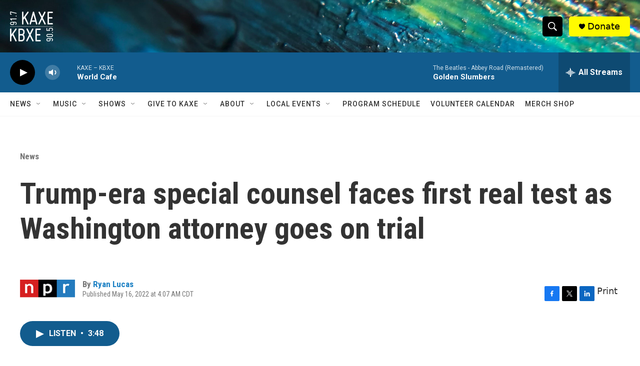

--- FILE ---
content_type: text/html;charset=UTF-8
request_url: https://www.kaxe.org/news/news/2022-05-16/trump-era-special-counsel-faces-first-real-test-as-washington-attorney-goes-on-trial
body_size: 35014
content:
<!DOCTYPE html>
<html class="ArtP " lang="en">
    <head>
    <meta charset="UTF-8">

    

    <style data-cssvarsponyfill="true">
        :root { --siteBgColorInverse: #121212; --primaryTextColorInverse: #ffffff; --secondaryTextColorInverse: #cccccc; --tertiaryTextColorInverse: #cccccc; --headerBgColorInverse: #000000; --headerBorderColorInverse: #858585; --headerTextColorInverse: #ffffff; --headerTextColorHoverInverse: #ffffff; --secC1_Inverse: #a2a2a2; --secC4_Inverse: #282828; --headerNavBarBgColorInverse: #121212; --headerMenuBgColorInverse: #ffffff; --headerMenuTextColorInverse: #6b2b85; --headerMenuTextColorHoverInverse: #6b2b85; --liveBlogTextColorInverse: #ffffff; --applyButtonColorInverse: #4485D5; --applyButtonTextColorInverse: #4485D5; --siteBgColor: #ffffff; --primaryTextColor: #333333; --secondaryTextColor: #666666; --secC1: #767676; --secC4: #f5f5f5; --secC5: #ffffff; --siteBgColor: #ffffff; --siteInverseBgColor: #000000; --linkColor: #1a7fc3; --linkHoverColor: #125c8e; --headerBgColor: #ffffff; --headerBgColorInverse: #000000; --headerBorderColor: #e6e6e6; --headerBorderColorInverse: #858585; --tertiaryTextColor: #1c1c1c; --headerTextColor: #ffffff; --headerTextColorHover: #333333; --buttonTextColor: #ffffff; --headerNavBarBgColor: #ffffff; --headerNavBarTextColor: #333333; --headerMenuBgColor: #ffffff; --headerMenuTextColor: #000000; --headerMenuTextColorHover: #68ac4d; --liveBlogTextColor: #282829; --applyButtonColor: #194173; --applyButtonTextColor: #2c4273; --primaryColor1: #125c8e; --primaryColor2: #000000; --breakingColor: #ff6f00; --secC2: #cccccc; --secC3: #e6e6e6; --secC5: #ffffff; --linkColor: #1a7fc3; --linkHoverColor: #125c8e; --donateBGColor: #fffb00; --headerIconColor: #000000; --hatButtonBgColor: #ffffff; --hatButtonBgHoverColor: #411c58; --hatButtonBorderColor: #411c58; --hatButtonBorderHoverColor: #ffffff; --hatButtoniconColor: #d62021; --hatButtonTextColor: #411c58; --hatButtonTextHoverColor: #ffffff; --footerTextColor: #ffffff; --footerTextBgColor: #ffffff; --footerPartnersBgColor: #000000; --listBorderColor: #030202; --gridBorderColor: #000000; --tagButtonBorderColor: #1a7fc3; --tagButtonTextColor: #1a7fc3; --breakingTextColor: #ffffff; --sectionTextColor: #ffffff; --contentWidth: 1240px; --primaryHeadlineFont: sans-serif; --secHlFont: sans-serif; --bodyFont: sans-serif; --colorWhite: #ffffff; --colorBlack: #000000;} .fonts-loaded { --primaryHeadlineFont: "Roboto Condensed"; --secHlFont: "Roboto Condensed"; --bodyFont: "Roboto"; --liveBlogBodyFont: "Roboto";}
    </style>

    
    <meta property="og:title" content="Trump-era special counsel faces first real test as Washington attorney goes on trial">

    <meta property="og:url" content="https://www.kaxe.org/news/news/2022-05-16/trump-era-special-counsel-faces-first-real-test-as-washington-attorney-goes-on-trial">

    <meta property="og:image" content="https://npr.brightspotcdn.com/dims4/default/6c45efa/2147483647/strip/true/crop/3197x1678+0+358/resize/1200x630!/quality/90/?url=https%3A%2F%2Fmedia.npr.org%2Fassets%2Fimg%2F2022%2F05%2F13%2Fap19304754137862-f50aa3810718e79e4b4bbf3bb6dd31ba835a1b21.jpg">

    
    <meta property="og:image:url" content="https://npr.brightspotcdn.com/dims4/default/6c45efa/2147483647/strip/true/crop/3197x1678+0+358/resize/1200x630!/quality/90/?url=https%3A%2F%2Fmedia.npr.org%2Fassets%2Fimg%2F2022%2F05%2F13%2Fap19304754137862-f50aa3810718e79e4b4bbf3bb6dd31ba835a1b21.jpg">
    
    <meta property="og:image:width" content="1200">
    <meta property="og:image:height" content="630">
    <meta property="og:image:type" content="image/jpeg">
    
    <meta property="og:image:alt" content="In this April 25, 2006, file photo, John Durham speaks to reporters on the steps of U.S. District Court in New Haven, Conn. Durham, Connecticut&#x27;s  U.S. attorney, is leading the investigation into the origins of the Russia probe. He is no stranger to high-profile, highly scrutinized investigations.">
    

    <meta property="og:description" content="John Durham&#x27;s probe led to a single false statements count against Michael Sussmann for allegedly lying to the FBI about possible ties between a Russian-bank and Donald Trump&#x27;s company.">

    <meta property="og:site_name" content="KAXE">



    <meta property="og:type" content="article">

    <meta property="article:author" content="https://www.kaxe.org/people/ryan-lucas">

    <meta property="article:published_time" content="2022-05-16T09:07:15">

    <meta property="article:modified_time" content="2022-05-16T09:41:17.765">

    <meta property="article:section" content="News">

    
    <meta name="twitter:card" content="summary_large_image"/>
    
    
    
    
    <meta name="twitter:description" content="John Durham&#x27;s probe led to a single false statements count against Michael Sussmann for allegedly lying to the FBI about possible ties between a Russian-bank and Donald Trump&#x27;s company."/>
    
    
    <meta name="twitter:image" content="https://npr.brightspotcdn.com/dims4/default/74c4027/2147483647/strip/true/crop/3197x1798+0+298/resize/1200x675!/quality/90/?url=https%3A%2F%2Fmedia.npr.org%2Fassets%2Fimg%2F2022%2F05%2F13%2Fap19304754137862-f50aa3810718e79e4b4bbf3bb6dd31ba835a1b21.jpg"/>

    
    <meta name="twitter:image:alt" content="In this April 25, 2006, file photo, John Durham speaks to reporters on the steps of U.S. District Court in New Haven, Conn. Durham, Connecticut&#x27;s  U.S. attorney, is leading the investigation into the origins of the Russia probe. He is no stranger to high-profile, highly scrutinized investigations."/>
    
    
    
    
    <meta name="twitter:title" content="Trump-era special counsel faces first real test as Washington attorney goes on trial"/>
    

    <meta property="fb:app_id" content="1679736255569343">

<meta name="disqus.shortname" content="npr-kaxe">
<meta name="disqus.url" content="https://www.kaxe.org/news/news/2022-05-16/trump-era-special-counsel-faces-first-real-test-as-washington-attorney-goes-on-trial">
<meta name="disqus.title" content="Trump-era special counsel faces first real test as Washington attorney goes on trial">
<meta name="disqus.identifier" content="00000180-cc3e-d4a7-a5d4-edbf51d20000">
<meta name="robots" content="max-image-preview:large">



    <link data-cssvarsponyfill="true" class="Webpack-css" rel="stylesheet" href="https://npr.brightspotcdn.com/resource/00000177-1bc0-debb-a57f-dfcf4a950000/styleguide/All.min.0db89f2a608a6b13cec2d9fc84f71c45.gz.css">

    

    <style>.FooterNavigation-items-item {
    display: inline-block
}</style>
<style>[class*='-articleBody'] > ul,
[class*='-articleBody'] > ul ul {
    list-style-type: disc;
}</style>


    <meta name="viewport" content="width=device-width, initial-scale=1, viewport-fit=cover"><title>Trump-era special counsel faces first real test as Washington attorney goes on trial | KAXE</title><meta name="description" content="John Durham&#x27;s probe led to a single false statements count against Michael Sussmann for allegedly lying to the FBI about possible ties between a Russian-bank and Donald Trump&#x27;s company."><link rel="canonical" href="https://www.npr.org/2022/05/16/1098782518/trump-era-special-counsel-faces-first-real-test-as-washington-attorney-goes-on-t"><meta name="brightspot.contentId" content="00000180-cc3e-d4a7-a5d4-edbf51d20000"><link rel="apple-touch-icon"sizes="180x180"href="/apple-touch-icon.png"><link rel="icon"type="image/png"href="/favicon-32x32.png"><link rel="icon"type="image/png"href="/favicon-16x16.png">
    
    
    <meta name="brightspot-dataLayer" content="{
  &quot;author&quot; : &quot;Ryan Lucas&quot;,
  &quot;bspStoryId&quot; : &quot;00000180-cc3e-d4a7-a5d4-edbf51d20000&quot;,
  &quot;category&quot; : &quot;News&quot;,
  &quot;inlineAudio&quot; : 1,
  &quot;keywords&quot; : &quot;&quot;,
  &quot;nprCmsSite&quot; : true,
  &quot;nprStoryId&quot; : &quot;1098782518&quot;,
  &quot;pageType&quot; : &quot;news-story&quot;,
  &quot;program&quot; : &quot;&quot;,
  &quot;publishedDate&quot; : &quot;2022-05-16T04:07:15Z&quot;,
  &quot;siteName&quot; : &quot;KAXE&quot;,
  &quot;station&quot; : &quot;KAXE&quot;,
  &quot;stationOrgId&quot; : &quot;1177&quot;,
  &quot;storyOrgId&quot; : &quot;s1&quot;,
  &quot;storyTheme&quot; : &quot;news-story&quot;,
  &quot;storyTitle&quot; : &quot;Trump-era special counsel faces first real test as Washington attorney goes on trial&quot;,
  &quot;timezone&quot; : &quot;America/Chicago&quot;,
  &quot;wordCount&quot; : 0,
  &quot;series&quot; : &quot;&quot;
}">
    <script id="brightspot-dataLayer">
        (function () {
            var dataValue = document.head.querySelector('meta[name="brightspot-dataLayer"]').content;
            if (dataValue) {
                window.brightspotDataLayer = JSON.parse(dataValue);
            }
        })();
    </script>

    

    

    
    <script src="https://npr.brightspotcdn.com/resource/00000177-1bc0-debb-a57f-dfcf4a950000/styleguide/All.min.fd8f7fccc526453c829dde80fc7c2ef5.gz.js" async></script>
    

    <script type="application/ld+json">{"@context":"http://schema.org","@type":"BreadcrumbList","itemListElement":[{"@context":"http://schema.org","@type":"ListItem","item":"https://www.kaxe.org/news","name":"News","position":"1"}]}</script><script>

  window.fbAsyncInit = function() {
      FB.init({
          
              appId : '1679736255569343',
          
          xfbml : true,
          version : 'v2.9'
      });
  };

  (function(d, s, id){
     var js, fjs = d.getElementsByTagName(s)[0];
     if (d.getElementById(id)) {return;}
     js = d.createElement(s); js.id = id;
     js.src = "//connect.facebook.net/en_US/sdk.js";
     fjs.parentNode.insertBefore(js, fjs);
   }(document, 'script', 'facebook-jssdk'));
</script>
<script async="async" src="https://securepubads.g.doubleclick.net/tag/js/gpt.js"></script>
<script type="text/javascript">
    // Google tag setup
    var googletag = googletag || {};
    googletag.cmd = googletag.cmd || [];

    googletag.cmd.push(function () {
        // @see https://developers.google.com/publisher-tag/reference#googletag.PubAdsService_enableLazyLoad
        googletag.pubads().enableLazyLoad({
            fetchMarginPercent: 100, // fetch and render ads within this % of viewport
            renderMarginPercent: 100,
            mobileScaling: 1  // Same on mobile.
        });

        googletag.pubads().enableSingleRequest()
        googletag.pubads().enableAsyncRendering()
        googletag.pubads().collapseEmptyDivs()
        googletag.pubads().disableInitialLoad()
        googletag.enableServices()
    })
</script>
<script type="application/ld+json">{"@context":"http://schema.org","@type":"ListenAction","description":"John Durham's probe led to a single false statements count against Michael Sussmann for allegedly lying to the FBI about possible ties between a Russian-bank and Donald Trump's company.","name":"Trump-era special counsel faces first real test as Washington attorney goes on trial"}</script><!-- no longer used, moved disqus script to be loaded by ps-disqus-comment-module.js to avoid errors --><script type="application/ld+json">{"@context":"http://schema.org","@type":"NewsArticle","author":[{"@context":"http://schema.org","@type":"Person","name":"Ryan Lucas","url":"https://www.kaxe.org/people/ryan-lucas"}],"dateModified":"2022-05-16T05:41:17Z","datePublished":"2022-05-16T05:07:15Z","headline":"Trump-era special counsel faces first real test as Washington attorney goes on trial","image":{"@context":"http://schema.org","@type":"ImageObject","url":"https://media.npr.org/assets/img/2022/05/13/ap19304754137862-f50aa3810718e79e4b4bbf3bb6dd31ba835a1b21.jpg"},"mainEntityOfPage":{"@type":"NewsArticle","@id":"https://www.kaxe.org/news/news/2022-05-16/trump-era-special-counsel-faces-first-real-test-as-washington-attorney-goes-on-trial"},"publisher":{"@type":"Organization","name":"KAXE","logo":{"@context":"http://schema.org","@type":"ImageObject","height":"60","url":"https://npr.brightspotcdn.com/dims4/default/4d467e9/2147483647/resize/x60/quality/90/?url=http%3A%2F%2Fnpr-brightspot.s3.amazonaws.com%2F4c%2F67%2F5e2e5b8242e6983ad573580fff75%2Fom-1696269408304.jpeg","width":"86"}}}</script><meta name="gtm-dataLayer" content="{
  &quot;gtmAuthor&quot; : &quot;Ryan Lucas&quot;,
  &quot;gtmBspStoryId&quot; : &quot;00000180-cc3e-d4a7-a5d4-edbf51d20000&quot;,
  &quot;gtmCategory&quot; : &quot;News&quot;,
  &quot;gtmInlineAudio&quot; : 1,
  &quot;gtmKeywords&quot; : &quot;&quot;,
  &quot;gtmNprCmsSite&quot; : true,
  &quot;gtmNprStoryId&quot; : &quot;1098782518&quot;,
  &quot;gtmPageType&quot; : &quot;news-story&quot;,
  &quot;gtmProgram&quot; : &quot;&quot;,
  &quot;gtmPublishedDate&quot; : &quot;2022-05-16T04:07:15Z&quot;,
  &quot;gtmSiteName&quot; : &quot;KAXE&quot;,
  &quot;gtmStation&quot; : &quot;KAXE&quot;,
  &quot;gtmStationOrgId&quot; : &quot;1177&quot;,
  &quot;gtmStoryOrgId&quot; : &quot;s1&quot;,
  &quot;gtmStoryTheme&quot; : &quot;news-story&quot;,
  &quot;gtmStoryTitle&quot; : &quot;Trump-era special counsel faces first real test as Washington attorney goes on trial&quot;,
  &quot;gtmTimezone&quot; : &quot;America/Chicago&quot;,
  &quot;gtmWordCount&quot; : 0,
  &quot;gtmSeries&quot; : &quot;&quot;
}"><script>

    (function () {
        var dataValue = document.head.querySelector('meta[name="gtm-dataLayer"]').content;
        if (dataValue) {
            window.dataLayer = window.dataLayer || [];
            dataValue = JSON.parse(dataValue);
            dataValue['event'] = 'gtmFirstView';
            window.dataLayer.push(dataValue);
        }
    })();

    (function(w,d,s,l,i){w[l]=w[l]||[];w[l].push({'gtm.start':
            new Date().getTime(),event:'gtm.js'});var f=d.getElementsByTagName(s)[0],
        j=d.createElement(s),dl=l!='dataLayer'?'&l='+l:'';j.async=true;j.src=
        'https://www.googletagmanager.com/gtm.js?id='+i+dl;f.parentNode.insertBefore(j,f);
})(window,document,'script','dataLayer','GTM-N39QFDR');</script><script>window.addEventListener('DOMContentLoaded', (event) => {
    window.nulldurationobserver = new MutationObserver(function (mutations) {
        document.querySelectorAll('.StreamPill-duration').forEach(pill => { 
      if (pill.innerText == "LISTENNULL") {
         pill.innerText = "LISTEN"
      } 
    });
      });

      window.nulldurationobserver.observe(document.body, {
        childList: true,
        subtree: true
      });
});
</script>
<script src="//rum-static.pingdom.net/pa-6675e524daab420012000c12.js" async></script>
<script src="https://kaxekbxe.instatus.com/en/13df912c/widget/script.js" async></script>


    <script>
        var head = document.getElementsByTagName('head')
        head = head[0]
        var link = document.createElement('link');
        link.setAttribute('href', 'https://fonts.googleapis.com/css?family=Roboto Condensed|Roboto|Roboto:400,500,700&display=swap');
        var relList = link.relList;

        if (relList && relList.supports('preload')) {
            link.setAttribute('as', 'style');
            link.setAttribute('rel', 'preload');
            link.setAttribute('onload', 'this.rel="stylesheet"');
            link.setAttribute('crossorigin', 'anonymous');
        } else {
            link.setAttribute('rel', 'stylesheet');
        }

        head.appendChild(link);
    </script>
</head>


    <body class="Page-body" data-content-width="1240px">
    <noscript>
    <iframe src="https://www.googletagmanager.com/ns.html?id=GTM-N39QFDR" height="0" width="0" style="display:none;visibility:hidden"></iframe>
</noscript>
        

    <!-- Putting icons here, so we don't have to include in a bunch of -body hbs's -->
<svg xmlns="http://www.w3.org/2000/svg" style="display:none" id="iconsMap1" class="iconsMap">
    <symbol id="play-icon" viewBox="0 0 115 115">
        <polygon points="0,0 115,57.5 0,115" fill="currentColor" />
    </symbol>
    <symbol id="grid" viewBox="0 0 32 32">
            <g>
                <path d="M6.4,5.7 C6.4,6.166669 6.166669,6.4 5.7,6.4 L0.7,6.4 C0.233331,6.4 0,6.166669 0,5.7 L0,0.7 C0,0.233331 0.233331,0 0.7,0 L5.7,0 C6.166669,0 6.4,0.233331 6.4,0.7 L6.4,5.7 Z M19.2,5.7 C19.2,6.166669 18.966669,6.4 18.5,6.4 L13.5,6.4 C13.033331,6.4 12.8,6.166669 12.8,5.7 L12.8,0.7 C12.8,0.233331 13.033331,0 13.5,0 L18.5,0 C18.966669,0 19.2,0.233331 19.2,0.7 L19.2,5.7 Z M32,5.7 C32,6.166669 31.766669,6.4 31.3,6.4 L26.3,6.4 C25.833331,6.4 25.6,6.166669 25.6,5.7 L25.6,0.7 C25.6,0.233331 25.833331,0 26.3,0 L31.3,0 C31.766669,0 32,0.233331 32,0.7 L32,5.7 Z M6.4,18.5 C6.4,18.966669 6.166669,19.2 5.7,19.2 L0.7,19.2 C0.233331,19.2 0,18.966669 0,18.5 L0,13.5 C0,13.033331 0.233331,12.8 0.7,12.8 L5.7,12.8 C6.166669,12.8 6.4,13.033331 6.4,13.5 L6.4,18.5 Z M19.2,18.5 C19.2,18.966669 18.966669,19.2 18.5,19.2 L13.5,19.2 C13.033331,19.2 12.8,18.966669 12.8,18.5 L12.8,13.5 C12.8,13.033331 13.033331,12.8 13.5,12.8 L18.5,12.8 C18.966669,12.8 19.2,13.033331 19.2,13.5 L19.2,18.5 Z M32,18.5 C32,18.966669 31.766669,19.2 31.3,19.2 L26.3,19.2 C25.833331,19.2 25.6,18.966669 25.6,18.5 L25.6,13.5 C25.6,13.033331 25.833331,12.8 26.3,12.8 L31.3,12.8 C31.766669,12.8 32,13.033331 32,13.5 L32,18.5 Z M6.4,31.3 C6.4,31.766669 6.166669,32 5.7,32 L0.7,32 C0.233331,32 0,31.766669 0,31.3 L0,26.3 C0,25.833331 0.233331,25.6 0.7,25.6 L5.7,25.6 C6.166669,25.6 6.4,25.833331 6.4,26.3 L6.4,31.3 Z M19.2,31.3 C19.2,31.766669 18.966669,32 18.5,32 L13.5,32 C13.033331,32 12.8,31.766669 12.8,31.3 L12.8,26.3 C12.8,25.833331 13.033331,25.6 13.5,25.6 L18.5,25.6 C18.966669,25.6 19.2,25.833331 19.2,26.3 L19.2,31.3 Z M32,31.3 C32,31.766669 31.766669,32 31.3,32 L26.3,32 C25.833331,32 25.6,31.766669 25.6,31.3 L25.6,26.3 C25.6,25.833331 25.833331,25.6 26.3,25.6 L31.3,25.6 C31.766669,25.6 32,25.833331 32,26.3 L32,31.3 Z" id=""></path>
            </g>
    </symbol>
    <symbol id="radio-stream" width="18" height="19" viewBox="0 0 18 19">
        <g fill="currentColor" fill-rule="nonzero">
            <path d="M.5 8c-.276 0-.5.253-.5.565v1.87c0 .312.224.565.5.565s.5-.253.5-.565v-1.87C1 8.253.776 8 .5 8zM2.5 8c-.276 0-.5.253-.5.565v1.87c0 .312.224.565.5.565s.5-.253.5-.565v-1.87C3 8.253 2.776 8 2.5 8zM3.5 7c-.276 0-.5.276-.5.617v3.766c0 .34.224.617.5.617s.5-.276.5-.617V7.617C4 7.277 3.776 7 3.5 7zM5.5 6c-.276 0-.5.275-.5.613v5.774c0 .338.224.613.5.613s.5-.275.5-.613V6.613C6 6.275 5.776 6 5.5 6zM6.5 4c-.276 0-.5.26-.5.58v8.84c0 .32.224.58.5.58s.5-.26.5-.58V4.58C7 4.26 6.776 4 6.5 4zM8.5 0c-.276 0-.5.273-.5.61v17.78c0 .337.224.61.5.61s.5-.273.5-.61V.61C9 .273 8.776 0 8.5 0zM9.5 2c-.276 0-.5.274-.5.612v14.776c0 .338.224.612.5.612s.5-.274.5-.612V2.612C10 2.274 9.776 2 9.5 2zM11.5 5c-.276 0-.5.276-.5.616v8.768c0 .34.224.616.5.616s.5-.276.5-.616V5.616c0-.34-.224-.616-.5-.616zM12.5 6c-.276 0-.5.262-.5.584v4.832c0 .322.224.584.5.584s.5-.262.5-.584V6.584c0-.322-.224-.584-.5-.584zM14.5 7c-.276 0-.5.29-.5.647v3.706c0 .357.224.647.5.647s.5-.29.5-.647V7.647C15 7.29 14.776 7 14.5 7zM15.5 8c-.276 0-.5.253-.5.565v1.87c0 .312.224.565.5.565s.5-.253.5-.565v-1.87c0-.312-.224-.565-.5-.565zM17.5 8c-.276 0-.5.253-.5.565v1.87c0 .312.224.565.5.565s.5-.253.5-.565v-1.87c0-.312-.224-.565-.5-.565z"/>
        </g>
    </symbol>
    <symbol id="icon-magnify" viewBox="0 0 31 31">
        <g>
            <path fill-rule="evenodd" d="M22.604 18.89l-.323.566 8.719 8.8L28.255 31l-8.719-8.8-.565.404c-2.152 1.346-4.386 2.018-6.7 2.018-3.39 0-6.284-1.21-8.679-3.632C1.197 18.568 0 15.66 0 12.27c0-3.39 1.197-6.283 3.592-8.678C5.987 1.197 8.88 0 12.271 0c3.39 0 6.283 1.197 8.678 3.592 2.395 2.395 3.593 5.288 3.593 8.679 0 2.368-.646 4.574-1.938 6.62zM19.162 5.77C17.322 3.925 15.089 3 12.46 3c-2.628 0-4.862.924-6.702 2.77C3.92 7.619 3 9.862 3 12.5c0 2.639.92 4.882 2.76 6.73C7.598 21.075 9.832 22 12.46 22c2.629 0 4.862-.924 6.702-2.77C21.054 17.33 22 15.085 22 12.5c0-2.586-.946-4.83-2.838-6.73z"/>
        </g>
    </symbol>
    <symbol id="burger-menu" viewBox="0 0 14 10">
        <g>
            <path fill-rule="evenodd" d="M0 5.5v-1h14v1H0zM0 1V0h14v1H0zm0 9V9h14v1H0z"></path>
        </g>
    </symbol>
    <symbol id="close-x" viewBox="0 0 14 14">
        <g>
            <path fill-rule="nonzero" d="M6.336 7L0 .664.664 0 7 6.336 13.336 0 14 .664 7.664 7 14 13.336l-.664.664L7 7.664.664 14 0 13.336 6.336 7z"></path>
        </g>
    </symbol>
    <symbol id="share-more-arrow" viewBox="0 0 512 512" style="enable-background:new 0 0 512 512;">
        <g>
            <g>
                <path d="M512,241.7L273.643,3.343v156.152c-71.41,3.744-138.015,33.337-188.958,84.28C30.075,298.384,0,370.991,0,448.222v60.436
                    l29.069-52.985c45.354-82.671,132.173-134.027,226.573-134.027c5.986,0,12.004,0.212,18.001,0.632v157.779L512,241.7z
                    M255.642,290.666c-84.543,0-163.661,36.792-217.939,98.885c26.634-114.177,129.256-199.483,251.429-199.483h15.489V78.131
                    l163.568,163.568L304.621,405.267V294.531l-13.585-1.683C279.347,291.401,267.439,290.666,255.642,290.666z"></path>
            </g>
        </g>
    </symbol>
    <symbol id="chevron" viewBox="0 0 100 100">
        <g>
            <path d="M22.4566257,37.2056786 L-21.4456527,71.9511488 C-22.9248661,72.9681457 -24.9073712,72.5311671 -25.8758148,70.9765924 L-26.9788683,69.2027424 C-27.9450684,67.6481676 -27.5292733,65.5646602 -26.0500598,64.5484493 L20.154796,28.2208967 C21.5532435,27.2597011 23.3600078,27.2597011 24.759951,28.2208967 L71.0500598,64.4659264 C72.5292733,65.4829232 72.9450684,67.5672166 71.9788683,69.1217913 L70.8750669,70.8956413 C69.9073712,72.4502161 67.9241183,72.8848368 66.4449048,71.8694118 L22.4566257,37.2056786 Z" id="Transparent-Chevron" transform="translate(22.500000, 50.000000) rotate(90.000000) translate(-22.500000, -50.000000) "></path>
        </g>
    </symbol>
</svg>

<svg xmlns="http://www.w3.org/2000/svg" style="display:none" id="iconsMap2" class="iconsMap">
    <symbol id="mono-icon-facebook" viewBox="0 0 10 19">
        <path fill-rule="evenodd" d="M2.707 18.25V10.2H0V7h2.707V4.469c0-1.336.375-2.373 1.125-3.112C4.582.62 5.578.25 6.82.25c1.008 0 1.828.047 2.461.14v2.848H7.594c-.633 0-1.067.14-1.301.422-.188.235-.281.61-.281 1.125V7H9l-.422 3.2H6.012v8.05H2.707z"></path>
    </symbol>
    <symbol id="mono-icon-instagram" viewBox="0 0 17 17">
        <g>
            <path fill-rule="evenodd" d="M8.281 4.207c.727 0 1.4.182 2.022.545a4.055 4.055 0 0 1 1.476 1.477c.364.62.545 1.294.545 2.021 0 .727-.181 1.4-.545 2.021a4.055 4.055 0 0 1-1.476 1.477 3.934 3.934 0 0 1-2.022.545c-.726 0-1.4-.182-2.021-.545a4.055 4.055 0 0 1-1.477-1.477 3.934 3.934 0 0 1-.545-2.021c0-.727.182-1.4.545-2.021A4.055 4.055 0 0 1 6.26 4.752a3.934 3.934 0 0 1 2.021-.545zm0 6.68a2.54 2.54 0 0 0 1.864-.774 2.54 2.54 0 0 0 .773-1.863 2.54 2.54 0 0 0-.773-1.863 2.54 2.54 0 0 0-1.864-.774 2.54 2.54 0 0 0-1.863.774 2.54 2.54 0 0 0-.773 1.863c0 .727.257 1.348.773 1.863a2.54 2.54 0 0 0 1.863.774zM13.45 4.03c-.023.258-.123.48-.299.668a.856.856 0 0 1-.65.281.913.913 0 0 1-.668-.28.913.913 0 0 1-.281-.669c0-.258.094-.48.281-.668a.913.913 0 0 1 .668-.28c.258 0 .48.093.668.28.187.188.281.41.281.668zm2.672.95c.023.656.035 1.746.035 3.269 0 1.523-.017 2.62-.053 3.287-.035.668-.134 1.248-.298 1.74a4.098 4.098 0 0 1-.967 1.53 4.098 4.098 0 0 1-1.53.966c-.492.164-1.072.264-1.74.3-.668.034-1.763.052-3.287.052-1.523 0-2.619-.018-3.287-.053-.668-.035-1.248-.146-1.74-.334a3.747 3.747 0 0 1-1.53-.931 4.098 4.098 0 0 1-.966-1.53c-.164-.492-.264-1.072-.299-1.74C.424 10.87.406 9.773.406 8.25S.424 5.63.46 4.963c.035-.668.135-1.248.299-1.74.21-.586.533-1.096.967-1.53A4.098 4.098 0 0 1 3.254.727c.492-.164 1.072-.264 1.74-.3C5.662.394 6.758.376 8.281.376c1.524 0 2.62.018 3.287.053.668.035 1.248.135 1.74.299a4.098 4.098 0 0 1 2.496 2.496c.165.492.27 1.078.317 1.757zm-1.687 7.91c.14-.399.234-1.032.28-1.899.024-.515.036-1.242.036-2.18V7.689c0-.961-.012-1.688-.035-2.18-.047-.89-.14-1.524-.281-1.899a2.537 2.537 0 0 0-1.512-1.511c-.375-.14-1.008-.235-1.899-.282a51.292 51.292 0 0 0-2.18-.035H7.72c-.938 0-1.664.012-2.18.035-.867.047-1.5.141-1.898.282a2.537 2.537 0 0 0-1.512 1.511c-.14.375-.234 1.008-.281 1.899a51.292 51.292 0 0 0-.036 2.18v1.125c0 .937.012 1.664.036 2.18.047.866.14 1.5.28 1.898.306.726.81 1.23 1.513 1.511.398.141 1.03.235 1.898.282.516.023 1.242.035 2.18.035h1.125c.96 0 1.687-.012 2.18-.035.89-.047 1.523-.141 1.898-.282.726-.304 1.23-.808 1.512-1.511z"></path>
        </g>
    </symbol>
    <symbol id="mono-icon-email" viewBox="0 0 512 512">
        <g>
            <path d="M67,148.7c11,5.8,163.8,89.1,169.5,92.1c5.7,3,11.5,4.4,20.5,4.4c9,0,14.8-1.4,20.5-4.4c5.7-3,158.5-86.3,169.5-92.1
                c4.1-2.1,11-5.9,12.5-10.2c2.6-7.6-0.2-10.5-11.3-10.5H257H65.8c-11.1,0-13.9,3-11.3,10.5C56,142.9,62.9,146.6,67,148.7z"></path>
            <path d="M455.7,153.2c-8.2,4.2-81.8,56.6-130.5,88.1l82.2,92.5c2,2,2.9,4.4,1.8,5.6c-1.2,1.1-3.8,0.5-5.9-1.4l-98.6-83.2
                c-14.9,9.6-25.4,16.2-27.2,17.2c-7.7,3.9-13.1,4.4-20.5,4.4c-7.4,0-12.8-0.5-20.5-4.4c-1.9-1-12.3-7.6-27.2-17.2l-98.6,83.2
                c-2,2-4.7,2.6-5.9,1.4c-1.2-1.1-0.3-3.6,1.7-5.6l82.1-92.5c-48.7-31.5-123.1-83.9-131.3-88.1c-8.8-4.5-9.3,0.8-9.3,4.9
                c0,4.1,0,205,0,205c0,9.3,13.7,20.9,23.5,20.9H257h185.5c9.8,0,21.5-11.7,21.5-20.9c0,0,0-201,0-205
                C464,153.9,464.6,148.7,455.7,153.2z"></path>
        </g>
    </symbol>
    <symbol id="default-image" width="24" height="24" viewBox="0 0 24 24" fill="none" stroke="currentColor" stroke-width="2" stroke-linecap="round" stroke-linejoin="round" class="feather feather-image">
        <rect x="3" y="3" width="18" height="18" rx="2" ry="2"></rect>
        <circle cx="8.5" cy="8.5" r="1.5"></circle>
        <polyline points="21 15 16 10 5 21"></polyline>
    </symbol>
    <symbol id="icon-email" width="18px" viewBox="0 0 20 14">
        <g id="Symbols" stroke="none" stroke-width="1" fill="none" fill-rule="evenodd" stroke-linecap="round" stroke-linejoin="round">
            <g id="social-button-bar" transform="translate(-125.000000, -8.000000)" stroke="#000000">
                <g id="Group-2" transform="translate(120.000000, 0.000000)">
                    <g id="envelope" transform="translate(6.000000, 9.000000)">
                        <path d="M17.5909091,10.6363636 C17.5909091,11.3138182 17.0410909,11.8636364 16.3636364,11.8636364 L1.63636364,11.8636364 C0.958909091,11.8636364 0.409090909,11.3138182 0.409090909,10.6363636 L0.409090909,1.63636364 C0.409090909,0.958090909 0.958909091,0.409090909 1.63636364,0.409090909 L16.3636364,0.409090909 C17.0410909,0.409090909 17.5909091,0.958090909 17.5909091,1.63636364 L17.5909091,10.6363636 L17.5909091,10.6363636 Z" id="Stroke-406"></path>
                        <polyline id="Stroke-407" points="17.1818182 0.818181818 9 7.36363636 0.818181818 0.818181818"></polyline>
                    </g>
                </g>
            </g>
        </g>
    </symbol>
    <symbol id="mono-icon-print" viewBox="0 0 12 12">
        <g fill-rule="evenodd">
            <path fill-rule="nonzero" d="M9 10V7H3v3H1a1 1 0 0 1-1-1V4a1 1 0 0 1 1-1h10a1 1 0 0 1 1 1v3.132A2.868 2.868 0 0 1 9.132 10H9zm.5-4.5a1 1 0 1 0 0-2 1 1 0 0 0 0 2zM3 0h6v2H3z"></path>
            <path d="M4 8h4v4H4z"></path>
        </g>
    </symbol>
    <symbol id="mono-icon-copylink" viewBox="0 0 12 12">
        <g fill-rule="evenodd">
            <path d="M10.199 2.378c.222.205.4.548.465.897.062.332.016.614-.132.774L8.627 6.106c-.187.203-.512.232-.75-.014a.498.498 0 0 0-.706.028.499.499 0 0 0 .026.706 1.509 1.509 0 0 0 2.165-.04l1.903-2.06c.37-.398.506-.98.382-1.636-.105-.557-.392-1.097-.77-1.445L9.968.8C9.591.452 9.03.208 8.467.145 7.803.072 7.233.252 6.864.653L4.958 2.709a1.509 1.509 0 0 0 .126 2.161.5.5 0 1 0 .68-.734c-.264-.218-.26-.545-.071-.747L7.597 1.33c.147-.16.425-.228.76-.19.353.038.71.188.931.394l.91.843.001.001zM1.8 9.623c-.222-.205-.4-.549-.465-.897-.062-.332-.016-.614.132-.774l1.905-2.057c.187-.203.512-.232.75.014a.498.498 0 0 0 .706-.028.499.499 0 0 0-.026-.706 1.508 1.508 0 0 0-2.165.04L.734 7.275c-.37.399-.506.98-.382 1.637.105.557.392 1.097.77 1.445l.91.843c.376.35.937.594 1.5.656.664.073 1.234-.106 1.603-.507L7.04 9.291a1.508 1.508 0 0 0-.126-2.16.5.5 0 0 0-.68.734c.264.218.26.545.071.747l-1.904 2.057c-.147.16-.425.228-.76.191-.353-.038-.71-.188-.931-.394l-.91-.843z"></path>
            <path d="M8.208 3.614a.5.5 0 0 0-.707.028L3.764 7.677a.5.5 0 0 0 .734.68L8.235 4.32a.5.5 0 0 0-.027-.707"></path>
        </g>
    </symbol>
    <symbol id="mono-icon-linkedin" viewBox="0 0 16 17">
        <g fill-rule="evenodd">
            <path d="M3.734 16.125H.464V5.613h3.27zM2.117 4.172c-.515 0-.96-.188-1.336-.563A1.825 1.825 0 0 1 .22 2.273c0-.515.187-.96.562-1.335.375-.375.82-.563 1.336-.563.516 0 .961.188 1.336.563.375.375.563.82.563 1.335 0 .516-.188.961-.563 1.336-.375.375-.82.563-1.336.563zM15.969 16.125h-3.27v-5.133c0-.844-.07-1.453-.21-1.828-.259-.633-.762-.95-1.512-.95s-1.278.282-1.582.845c-.235.421-.352 1.043-.352 1.863v5.203H5.809V5.613h3.128v1.442h.036c.234-.469.609-.856 1.125-1.16.562-.375 1.218-.563 1.968-.563 1.524 0 2.59.48 3.2 1.441.468.774.703 1.97.703 3.586v5.766z"></path>
        </g>
    </symbol>
    <symbol id="mono-icon-pinterest" viewBox="0 0 512 512">
        <g>
            <path d="M256,32C132.3,32,32,132.3,32,256c0,91.7,55.2,170.5,134.1,205.2c-0.6-15.6-0.1-34.4,3.9-51.4
                c4.3-18.2,28.8-122.1,28.8-122.1s-7.2-14.3-7.2-35.4c0-33.2,19.2-58,43.2-58c20.4,0,30.2,15.3,30.2,33.6
                c0,20.5-13.1,51.1-19.8,79.5c-5.6,23.8,11.9,43.1,35.4,43.1c42.4,0,71-54.5,71-119.1c0-49.1-33.1-85.8-93.2-85.8
                c-67.9,0-110.3,50.7-110.3,107.3c0,19.5,5.8,33.3,14.8,43.9c4.1,4.9,4.7,6.9,3.2,12.5c-1.1,4.1-3.5,14-4.6,18
                c-1.5,5.7-6.1,7.7-11.2,5.6c-31.3-12.8-45.9-47-45.9-85.6c0-63.6,53.7-139.9,160.1-139.9c85.5,0,141.8,61.9,141.8,128.3
                c0,87.9-48.9,153.5-120.9,153.5c-24.2,0-46.9-13.1-54.7-27.9c0,0-13,51.6-15.8,61.6c-4.7,17.3-14,34.5-22.5,48
                c20.1,5.9,41.4,9.2,63.5,9.2c123.7,0,224-100.3,224-224C480,132.3,379.7,32,256,32z"></path>
        </g>
    </symbol>
    <symbol id="mono-icon-tumblr" viewBox="0 0 512 512">
        <g>
            <path d="M321.2,396.3c-11.8,0-22.4-2.8-31.5-8.3c-6.9-4.1-11.5-9.6-14-16.4c-2.6-6.9-3.6-22.3-3.6-46.4V224h96v-64h-96V48h-61.9
                c-2.7,21.5-7.5,44.7-14.5,58.6c-7,13.9-14,25.8-25.6,35.7c-11.6,9.9-25.6,17.9-41.9,23.3V224h48v140.4c0,19,2,33.5,5.9,43.5
                c4,10,11.1,19.5,21.4,28.4c10.3,8.9,22.8,15.7,37.3,20.5c14.6,4.8,31.4,7.2,50.4,7.2c16.7,0,30.3-1.7,44.7-5.1
                c14.4-3.4,30.5-9.3,48.2-17.6v-65.6C363.2,389.4,342.3,396.3,321.2,396.3z"></path>
        </g>
    </symbol>
    <symbol id="mono-icon-twitter" viewBox="0 0 1200 1227">
        <g>
            <path d="M714.163 519.284L1160.89 0H1055.03L667.137 450.887L357.328 0H0L468.492 681.821L0 1226.37H105.866L515.491
            750.218L842.672 1226.37H1200L714.137 519.284H714.163ZM569.165 687.828L521.697 619.934L144.011 79.6944H306.615L611.412
            515.685L658.88 583.579L1055.08 1150.3H892.476L569.165 687.854V687.828Z" fill="white"></path>
        </g>
    </symbol>
    <symbol id="mono-icon-youtube" viewBox="0 0 512 512">
        <g>
            <path fill-rule="evenodd" d="M508.6,148.8c0-45-33.1-81.2-74-81.2C379.2,65,322.7,64,265,64c-3,0-6,0-9,0s-6,0-9,0c-57.6,0-114.2,1-169.6,3.6
                c-40.8,0-73.9,36.4-73.9,81.4C1,184.6-0.1,220.2,0,255.8C-0.1,291.4,1,327,3.4,362.7c0,45,33.1,81.5,73.9,81.5
                c58.2,2.7,117.9,3.9,178.6,3.8c60.8,0.2,120.3-1,178.6-3.8c40.9,0,74-36.5,74-81.5c2.4-35.7,3.5-71.3,3.4-107
                C512.1,220.1,511,184.5,508.6,148.8z M207,353.9V157.4l145,98.2L207,353.9z"></path>
        </g>
    </symbol>
    <symbol id="mono-icon-flipboard" viewBox="0 0 500 500">
        <g>
            <path d="M0,0V500H500V0ZM400,200H300V300H200V400H100V100H400Z"></path>
        </g>
    </symbol>
    <symbol id="mono-icon-bluesky" viewBox="0 0 568 501">
        <g>
            <path d="M123.121 33.6637C188.241 82.5526 258.281 181.681 284 234.873C309.719 181.681 379.759 82.5526 444.879
            33.6637C491.866 -1.61183 568 -28.9064 568 57.9464C568 75.2916 558.055 203.659 552.222 224.501C531.947 296.954
            458.067 315.434 392.347 304.249C507.222 323.8 536.444 388.56 473.333 453.32C353.473 576.312 301.061 422.461
            287.631 383.039C285.169 375.812 284.017 372.431 284 375.306C283.983 372.431 282.831 375.812 280.369 383.039C266.939
            422.461 214.527 576.312 94.6667 453.32C31.5556 388.56 60.7778 323.8 175.653 304.249C109.933 315.434 36.0535
            296.954 15.7778 224.501C9.94525 203.659 0 75.2916 0 57.9464C0 -28.9064 76.1345 -1.61183 123.121 33.6637Z"
            fill="white">
            </path>
        </g>
    </symbol>
    <symbol id="mono-icon-threads" viewBox="0 0 192 192">
        <g>
            <path d="M141.537 88.9883C140.71 88.5919 139.87 88.2104 139.019 87.8451C137.537 60.5382 122.616 44.905 97.5619 44.745C97.4484 44.7443 97.3355 44.7443 97.222 44.7443C82.2364 44.7443 69.7731 51.1409 62.102 62.7807L75.881 72.2328C81.6116 63.5383 90.6052 61.6848 97.2286 61.6848C97.3051 61.6848 97.3819 61.6848 97.4576 61.6855C105.707 61.7381 111.932 64.1366 115.961 68.814C118.893 72.2193 120.854 76.925 121.825 82.8638C114.511 81.6207 106.601 81.2385 98.145 81.7233C74.3247 83.0954 59.0111 96.9879 60.0396 116.292C60.5615 126.084 65.4397 134.508 73.775 140.011C80.8224 144.663 89.899 146.938 99.3323 146.423C111.79 145.74 121.563 140.987 128.381 132.296C133.559 125.696 136.834 117.143 138.28 106.366C144.217 109.949 148.617 114.664 151.047 120.332C155.179 129.967 155.42 145.8 142.501 158.708C131.182 170.016 117.576 174.908 97.0135 175.059C74.2042 174.89 56.9538 167.575 45.7381 153.317C35.2355 139.966 29.8077 120.682 29.6052 96C29.8077 71.3178 35.2355 52.0336 45.7381 38.6827C56.9538 24.4249 74.2039 17.11 97.0132 16.9405C119.988 17.1113 137.539 24.4614 149.184 38.788C154.894 45.8136 159.199 54.6488 162.037 64.9503L178.184 60.6422C174.744 47.9622 169.331 37.0357 161.965 27.974C147.036 9.60668 125.202 0.195148 97.0695 0H96.9569C68.8816 0.19447 47.2921 9.6418 32.7883 28.0793C19.8819 44.4864 13.2244 67.3157 13.0007 95.9325L13 96L13.0007 96.0675C13.2244 124.684 19.8819 147.514 32.7883 163.921C47.2921 182.358 68.8816 191.806 96.9569 192H97.0695C122.03 191.827 139.624 185.292 154.118 170.811C173.081 151.866 172.51 128.119 166.26 113.541C161.776 103.087 153.227 94.5962 141.537 88.9883ZM98.4405 129.507C88.0005 130.095 77.1544 125.409 76.6196 115.372C76.2232 107.93 81.9158 99.626 99.0812 98.6368C101.047 98.5234 102.976 98.468 104.871 98.468C111.106 98.468 116.939 99.0737 122.242 100.233C120.264 124.935 108.662 128.946 98.4405 129.507Z" fill="white"></path>
        </g>
    </symbol>
 </svg>

<svg xmlns="http://www.w3.org/2000/svg" style="display:none" id="iconsMap3" class="iconsMap">
    <symbol id="volume-mute" x="0px" y="0px" viewBox="0 0 24 24" style="enable-background:new 0 0 24 24;">
        <polygon fill="currentColor" points="11,5 6,9 2,9 2,15 6,15 11,19 "/>
        <line style="fill:none;stroke:currentColor;stroke-width:2;stroke-linecap:round;stroke-linejoin:round;" x1="23" y1="9" x2="17" y2="15"/>
        <line style="fill:none;stroke:currentColor;stroke-width:2;stroke-linecap:round;stroke-linejoin:round;" x1="17" y1="9" x2="23" y2="15"/>
    </symbol>
    <symbol id="volume-low" x="0px" y="0px" viewBox="0 0 24 24" style="enable-background:new 0 0 24 24;" xml:space="preserve">
        <polygon fill="currentColor" points="11,5 6,9 2,9 2,15 6,15 11,19 "/>
    </symbol>
    <symbol id="volume-mid" x="0px" y="0px" viewBox="0 0 24 24" style="enable-background:new 0 0 24 24;">
        <polygon fill="currentColor" points="11,5 6,9 2,9 2,15 6,15 11,19 "/>
        <path style="fill:none;stroke:currentColor;stroke-width:2;stroke-linecap:round;stroke-linejoin:round;" d="M15.5,8.5c2,2,2,5.1,0,7.1"/>
    </symbol>
    <symbol id="volume-high" x="0px" y="0px" viewBox="0 0 24 24" style="enable-background:new 0 0 24 24;">
        <polygon fill="currentColor" points="11,5 6,9 2,9 2,15 6,15 11,19 "/>
        <path style="fill:none;stroke:currentColor;stroke-width:2;stroke-linecap:round;stroke-linejoin:round;" d="M19.1,4.9c3.9,3.9,3.9,10.2,0,14.1 M15.5,8.5c2,2,2,5.1,0,7.1"/>
    </symbol>
    <symbol id="pause-icon" viewBox="0 0 12 16">
        <rect x="0" y="0" width="4" height="16" fill="currentColor"></rect>
        <rect x="8" y="0" width="4" height="16" fill="currentColor"></rect>
    </symbol>
    <symbol id="heart" viewBox="0 0 24 24">
        <g>
            <path d="M12 4.435c-1.989-5.399-12-4.597-12 3.568 0 4.068 3.06 9.481 12 14.997 8.94-5.516 12-10.929 12-14.997 0-8.118-10-8.999-12-3.568z"/>
        </g>
    </symbol>
    <symbol id="icon-location" width="24" height="24" viewBox="0 0 24 24" fill="currentColor" stroke="currentColor" stroke-width="2" stroke-linecap="round" stroke-linejoin="round" class="feather feather-map-pin">
        <path d="M21 10c0 7-9 13-9 13s-9-6-9-13a9 9 0 0 1 18 0z" fill="currentColor" fill-opacity="1"></path>
        <circle cx="12" cy="10" r="5" fill="#ffffff"></circle>
    </symbol>
    <symbol id="icon-ticket" width="23px" height="15px" viewBox="0 0 23 15">
        <g stroke="none" stroke-width="1" fill="none" fill-rule="evenodd">
            <g transform="translate(-625.000000, -1024.000000)">
                <g transform="translate(625.000000, 1024.000000)">
                    <path d="M0,12.057377 L0,3.94262296 C0.322189879,4.12588308 0.696256938,4.23076923 1.0952381,4.23076923 C2.30500469,4.23076923 3.28571429,3.26645946 3.28571429,2.07692308 C3.28571429,1.68461385 3.17904435,1.31680209 2.99266757,1 L20.0073324,1 C19.8209556,1.31680209 19.7142857,1.68461385 19.7142857,2.07692308 C19.7142857,3.26645946 20.6949953,4.23076923 21.9047619,4.23076923 C22.3037431,4.23076923 22.6778101,4.12588308 23,3.94262296 L23,12.057377 C22.6778101,11.8741169 22.3037431,11.7692308 21.9047619,11.7692308 C20.6949953,11.7692308 19.7142857,12.7335405 19.7142857,13.9230769 C19.7142857,14.3153862 19.8209556,14.6831979 20.0073324,15 L2.99266757,15 C3.17904435,14.6831979 3.28571429,14.3153862 3.28571429,13.9230769 C3.28571429,12.7335405 2.30500469,11.7692308 1.0952381,11.7692308 C0.696256938,11.7692308 0.322189879,11.8741169 -2.13162821e-14,12.057377 Z" fill="currentColor"></path>
                    <path d="M14.5,0.533333333 L14.5,15.4666667" stroke="#FFFFFF" stroke-linecap="square" stroke-dasharray="2"></path>
                </g>
            </g>
        </g>
    </symbol>
    <symbol id="icon-refresh" width="24" height="24" viewBox="0 0 24 24" fill="none" stroke="currentColor" stroke-width="2" stroke-linecap="round" stroke-linejoin="round" class="feather feather-refresh-cw">
        <polyline points="23 4 23 10 17 10"></polyline>
        <polyline points="1 20 1 14 7 14"></polyline>
        <path d="M3.51 9a9 9 0 0 1 14.85-3.36L23 10M1 14l4.64 4.36A9 9 0 0 0 20.49 15"></path>
    </symbol>

    <symbol>
    <g id="mono-icon-link-post" stroke="none" stroke-width="1" fill="none" fill-rule="evenodd">
        <g transform="translate(-313.000000, -10148.000000)" fill="#000000" fill-rule="nonzero">
            <g transform="translate(306.000000, 10142.000000)">
                <path d="M14.0614027,11.2506973 L14.3070318,11.2618997 C15.6181751,11.3582102 16.8219637,12.0327684 17.6059678,13.1077805 C17.8500396,13.4424472 17.7765978,13.9116075 17.441931,14.1556793 C17.1072643,14.3997511 16.638104,14.3263093 16.3940322,13.9916425 C15.8684436,13.270965 15.0667922,12.8217495 14.1971448,12.7578692 C13.3952042,12.6989624 12.605753,12.9728728 12.0021966,13.5148801 L11.8552806,13.6559298 L9.60365896,15.9651545 C8.45118119,17.1890154 8.4677248,19.1416686 9.64054436,20.3445766 C10.7566428,21.4893084 12.5263723,21.5504727 13.7041492,20.5254372 L13.8481981,20.3916503 L15.1367586,19.070032 C15.4259192,18.7734531 15.9007548,18.7674393 16.1973338,19.0565998 C16.466951,19.3194731 16.4964317,19.7357968 16.282313,20.0321436 L16.2107659,20.117175 L14.9130245,21.4480474 C13.1386707,23.205741 10.3106091,23.1805355 8.5665371,21.3917196 C6.88861294,19.6707486 6.81173139,16.9294487 8.36035888,15.1065701 L8.5206409,14.9274155 L10.7811785,12.6088842 C11.6500838,11.7173642 12.8355419,11.2288664 14.0614027,11.2506973 Z M22.4334629,7.60828039 C24.1113871,9.32925141 24.1882686,12.0705513 22.6396411,13.8934299 L22.4793591,14.0725845 L20.2188215,16.3911158 C19.2919892,17.3420705 18.0049901,17.8344754 16.6929682,17.7381003 C15.3818249,17.6417898 14.1780363,16.9672316 13.3940322,15.8922195 C13.1499604,15.5575528 13.2234022,15.0883925 13.558069,14.8443207 C13.8927357,14.6002489 14.361896,14.6736907 14.6059678,15.0083575 C15.1315564,15.729035 15.9332078,16.1782505 16.8028552,16.2421308 C17.6047958,16.3010376 18.394247,16.0271272 18.9978034,15.4851199 L19.1447194,15.3440702 L21.396341,13.0348455 C22.5488188,11.8109846 22.5322752,9.85833141 21.3594556,8.65542337 C20.2433572,7.51069163 18.4736277,7.44952726 17.2944986,8.47594561 L17.1502735,8.60991269 L15.8541776,9.93153101 C15.5641538,10.2272658 15.0893026,10.2318956 14.7935678,9.94187181 C14.524718,9.67821384 14.4964508,9.26180596 14.7114324,8.96608447 L14.783227,8.88126205 L16.0869755,7.55195256 C17.8613293,5.79425896 20.6893909,5.81946452 22.4334629,7.60828039 Z" id="Icon-Link"></path>
            </g>
        </g>
    </g>
    </symbol>
    <symbol id="icon-passport-badge" viewBox="0 0 80 80">
        <g fill="none" fill-rule="evenodd">
            <path fill="#5680FF" d="M0 0L80 0 0 80z" transform="translate(-464.000000, -281.000000) translate(100.000000, 180.000000) translate(364.000000, 101.000000)"/>
            <g fill="#FFF" fill-rule="nonzero">
                <path d="M17.067 31.676l-3.488-11.143-11.144-3.488 11.144-3.488 3.488-11.144 3.488 11.166 11.143 3.488-11.143 3.466-3.488 11.143zm4.935-19.567l1.207.373 2.896-4.475-4.497 2.895.394 1.207zm-9.871 0l.373-1.207-4.497-2.895 2.895 4.475 1.229-.373zm9.871 9.893l-.373 1.207 4.497 2.896-2.895-4.497-1.229.394zm-9.871 0l-1.207-.373-2.895 4.497 4.475-2.895-.373-1.229zm22.002-4.935c0 9.41-7.634 17.066-17.066 17.066C7.656 34.133 0 26.5 0 17.067 0 7.634 7.634 0 17.067 0c9.41 0 17.066 7.634 17.066 17.067zm-2.435 0c0-8.073-6.559-14.632-14.631-14.632-8.073 0-14.632 6.559-14.632 14.632 0 8.072 6.559 14.631 14.632 14.631 8.072-.022 14.631-6.58 14.631-14.631z" transform="translate(-464.000000, -281.000000) translate(100.000000, 180.000000) translate(364.000000, 101.000000) translate(6.400000, 6.400000)"/>
            </g>
        </g>
    </symbol>
    <symbol id="icon-passport-badge-circle" viewBox="0 0 45 45">
        <g fill="none" fill-rule="evenodd">
            <circle cx="23.5" cy="23" r="20.5" fill="#5680FF"/>
            <g fill="#FFF" fill-rule="nonzero">
                <path d="M17.067 31.676l-3.488-11.143-11.144-3.488 11.144-3.488 3.488-11.144 3.488 11.166 11.143 3.488-11.143 3.466-3.488 11.143zm4.935-19.567l1.207.373 2.896-4.475-4.497 2.895.394 1.207zm-9.871 0l.373-1.207-4.497-2.895 2.895 4.475 1.229-.373zm9.871 9.893l-.373 1.207 4.497 2.896-2.895-4.497-1.229.394zm-9.871 0l-1.207-.373-2.895 4.497 4.475-2.895-.373-1.229zm22.002-4.935c0 9.41-7.634 17.066-17.066 17.066C7.656 34.133 0 26.5 0 17.067 0 7.634 7.634 0 17.067 0c9.41 0 17.066 7.634 17.066 17.067zm-2.435 0c0-8.073-6.559-14.632-14.631-14.632-8.073 0-14.632 6.559-14.632 14.632 0 8.072 6.559 14.631 14.632 14.631 8.072-.022 14.631-6.58 14.631-14.631z" transform="translate(-464.000000, -281.000000) translate(100.000000, 180.000000) translate(364.000000, 101.000000) translate(6.400000, 6.400000)"/>
            </g>
        </g>
    </symbol>
    <symbol id="icon-pbs-charlotte-passport-navy" viewBox="0 0 401 42">
        <g fill="none" fill-rule="evenodd">
            <g transform="translate(-91.000000, -1361.000000) translate(89.000000, 1275.000000) translate(2.828125, 86.600000) translate(217.623043, -0.000000)">
                <circle cx="20.435" cy="20.435" r="20.435" fill="#5680FF"/>
                <path fill="#FFF" fill-rule="nonzero" d="M20.435 36.115l-3.743-11.96-11.96-3.743 11.96-3.744 3.743-11.96 3.744 11.984 11.96 3.743-11.96 3.72-3.744 11.96zm5.297-21l1.295.4 3.108-4.803-4.826 3.108.423 1.295zm-10.594 0l.4-1.295-4.826-3.108 3.108 4.803 1.318-.4zm10.594 10.617l-.4 1.295 4.826 3.108-3.107-4.826-1.319.423zm-10.594 0l-1.295-.4-3.107 4.826 4.802-3.107-.4-1.319zm23.614-5.297c0 10.1-8.193 18.317-18.317 18.317-10.1 0-18.316-8.193-18.316-18.317 0-10.123 8.193-18.316 18.316-18.316 10.1 0 18.317 8.193 18.317 18.316zm-2.614 0c0-8.664-7.039-15.703-15.703-15.703S4.732 11.772 4.732 20.435c0 8.664 7.04 15.703 15.703 15.703 8.664-.023 15.703-7.063 15.703-15.703z"/>
            </g>
            <path fill="currentColor" fill-rule="nonzero" d="M4.898 31.675v-8.216h2.1c2.866 0 5.075-.658 6.628-1.975 1.554-1.316 2.33-3.217 2.33-5.703 0-2.39-.729-4.19-2.187-5.395-1.46-1.206-3.59-1.81-6.391-1.81H0v23.099h4.898zm1.611-12.229H4.898V12.59h2.227c1.338 0 2.32.274 2.947.821.626.548.94 1.396.94 2.544 0 1.137-.374 2.004-1.122 2.599-.748.595-1.875.892-3.38.892zm22.024 12.229c2.612 0 4.68-.59 6.201-1.77 1.522-1.18 2.283-2.823 2.283-4.93 0-1.484-.324-2.674-.971-3.57-.648-.895-1.704-1.506-3.168-1.832v-.158c1.074-.18 1.935-.711 2.583-1.596.648-.885.972-2.017.972-3.397 0-2.032-.74-3.515-2.22-4.447-1.48-.932-3.858-1.398-7.133-1.398H19.89v23.098h8.642zm-.9-13.95h-2.844V12.59h2.575c1.401 0 2.425.192 3.073.576.648.385.972 1.02.972 1.904 0 .948-.298 1.627-.893 2.038-.595.41-1.556.616-2.883.616zm.347 9.905H24.79v-6.02h3.033c2.739 0 4.108.96 4.108 2.876 0 1.064-.321 1.854-.964 2.37-.642.516-1.638.774-2.986.774zm18.343 4.36c2.676 0 4.764-.6 6.265-1.8 1.5-1.201 2.251-2.844 2.251-4.93 0-1.506-.4-2.778-1.2-3.815-.801-1.038-2.281-2.072-4.44-3.105-1.633-.779-2.668-1.319-3.105-1.619-.437-.3-.755-.61-.955-.932-.2-.321-.3-.698-.3-1.13 0-.695.247-1.258.742-1.69.495-.432 1.206-.648 2.133-.648.78 0 1.572.1 2.377.3.806.2 1.825.553 3.058 1.059l1.58-3.808c-1.19-.516-2.33-.916-3.421-1.2-1.09-.285-2.236-.427-3.436-.427-2.444 0-4.358.585-5.743 1.754-1.385 1.169-2.078 2.775-2.078 4.818 0 1.085.211 2.033.632 2.844.422.811.985 1.522 1.69 2.133.706.61 1.765 1.248 3.176 1.912 1.506.716 2.504 1.237 2.994 1.564.49.326.861.666 1.114 1.019.253.353.38.755.38 1.208 0 .811-.288 1.422-.862 1.833-.574.41-1.398.616-2.472.616-.896 0-1.883-.142-2.963-.426-1.08-.285-2.398-.775-3.957-1.47v4.55c1.896.927 4.076 1.39 6.54 1.39zm29.609 0c2.338 0 4.455-.394 6.351-1.184v-4.108c-2.307.811-4.27 1.216-5.893 1.216-3.865 0-5.798-2.575-5.798-7.725 0-2.475.506-4.405 1.517-5.79 1.01-1.385 2.438-2.078 4.281-2.078.843 0 1.701.153 2.575.458.874.306 1.743.664 2.607 1.075l1.58-3.982c-2.265-1.084-4.519-1.627-6.762-1.627-2.201 0-4.12.482-5.759 1.446-1.637.963-2.893 2.348-3.768 4.155-.874 1.806-1.31 3.91-1.31 6.311 0 3.813.89 6.738 2.67 8.777 1.78 2.038 4.35 3.057 7.709 3.057zm15.278-.315v-8.31c0-2.054.3-3.54.9-4.456.601-.916 1.575-1.374 2.923-1.374 1.896 0 2.844 1.274 2.844 3.823v10.317h4.819V20.157c0-2.085-.537-3.686-1.612-4.802-1.074-1.117-2.649-1.675-4.724-1.675-2.338 0-4.044.864-5.118 2.59h-.253l.11-1.421c.074-1.443.111-2.36.111-2.749V7.092h-4.819v24.583h4.82zm20.318.316c1.38 0 2.499-.198 3.357-.593.859-.395 1.693-1.103 2.504-2.125h.127l.932 2.402h3.365v-11.77c0-2.107-.632-3.676-1.896-4.708-1.264-1.033-3.08-1.549-5.45-1.549-2.476 0-4.73.532-6.762 1.596l1.595 3.254c1.907-.853 3.566-1.28 4.977-1.28 1.833 0 2.749.896 2.749 2.687v.774l-3.065.094c-2.644.095-4.621.588-5.932 1.478-1.312.89-1.967 2.272-1.967 4.147 0 1.79.487 3.17 1.461 4.14.974.968 2.31 1.453 4.005 1.453zm1.817-3.524c-1.559 0-2.338-.679-2.338-2.038 0-.948.342-1.653 1.027-2.117.684-.463 1.727-.716 3.128-.758l1.864-.063v1.453c0 1.064-.334 1.917-1.003 2.56-.669.642-1.562.963-2.678.963zm17.822 3.208v-8.99c0-1.422.429-2.528 1.287-3.318.859-.79 2.057-1.185 3.594-1.185.559 0 1.033.053 1.422.158l.364-4.518c-.432-.095-.975-.142-1.628-.142-1.095 0-2.109.303-3.04.908-.933.606-1.673 1.404-2.22 2.394h-.237l-.711-2.97h-3.65v17.663h4.819zm14.267 0V7.092h-4.819v24.583h4.819zm12.07.316c2.708 0 4.82-.811 6.336-2.433 1.517-1.622 2.275-3.871 2.275-6.746 0-1.854-.347-3.47-1.043-4.85-.695-1.38-1.69-2.439-2.986-3.176-1.295-.738-2.79-1.106-4.486-1.106-2.728 0-4.845.8-6.351 2.401-1.507 1.601-2.26 3.845-2.26 6.73 0 1.854.348 3.476 1.043 4.867.695 1.39 1.69 2.456 2.986 3.199 1.295.742 2.791 1.114 4.487 1.114zm.064-3.871c-1.295 0-2.23-.448-2.804-1.343-.574-.895-.861-2.217-.861-3.965 0-1.76.284-3.073.853-3.942.569-.87 1.495-1.304 2.78-1.304 1.296 0 2.228.437 2.797 1.312.569.874.853 2.185.853 3.934 0 1.758-.282 3.083-.845 3.973-.564.89-1.488 1.335-2.773 1.335zm18.154 3.87c1.748 0 3.222-.268 4.423-.805v-3.586c-1.18.368-2.19.552-3.033.552-.632 0-1.14-.163-1.525-.49-.384-.326-.576-.831-.576-1.516V17.63h4.945v-3.618h-4.945v-3.76h-3.081l-1.39 3.728-2.655 1.611v2.039h2.307v8.515c0 1.949.44 3.41 1.32 4.384.879.974 2.282 1.462 4.21 1.462zm13.619 0c1.748 0 3.223-.268 4.423-.805v-3.586c-1.18.368-2.19.552-3.033.552-.632 0-1.14-.163-1.524-.49-.385-.326-.577-.831-.577-1.516V17.63h4.945v-3.618h-4.945v-3.76h-3.08l-1.391 3.728-2.654 1.611v2.039h2.306v8.515c0 1.949.44 3.41 1.32 4.384.879.974 2.282 1.462 4.21 1.462zm15.562 0c1.38 0 2.55-.102 3.508-.308.958-.205 1.859-.518 2.701-.94v-3.728c-1.032.484-2.022.837-2.97 1.058-.948.222-1.954.332-3.017.332-1.37 0-2.433-.384-3.192-1.153-.758-.769-1.164-1.838-1.216-3.207h11.39v-2.338c0-2.507-.695-4.471-2.085-5.893-1.39-1.422-3.333-2.133-5.83-2.133-2.612 0-4.658.808-6.137 2.425-1.48 1.617-2.22 3.905-2.22 6.864 0 2.876.8 5.098 2.401 6.668 1.601 1.569 3.824 2.354 6.667 2.354zm2.686-11.153h-6.762c.085-1.19.416-2.11.996-2.757.579-.648 1.38-.972 2.401-.972 1.022 0 1.833.324 2.433.972.6.648.911 1.566.932 2.757zM270.555 31.675v-8.216h2.102c2.864 0 5.074-.658 6.627-1.975 1.554-1.316 2.33-3.217 2.33-5.703 0-2.39-.729-4.19-2.188-5.395-1.458-1.206-3.589-1.81-6.39-1.81h-7.378v23.099h4.897zm1.612-12.229h-1.612V12.59h2.228c1.338 0 2.32.274 2.946.821.627.548.94 1.396.94 2.544 0 1.137-.373 2.004-1.121 2.599-.748.595-1.875.892-3.381.892zm17.3 12.545c1.38 0 2.5-.198 3.357-.593.859-.395 1.694-1.103 2.505-2.125h.126l.932 2.402h3.365v-11.77c0-2.107-.632-3.676-1.896-4.708-1.264-1.033-3.08-1.549-5.45-1.549-2.475 0-4.73.532-6.762 1.596l1.596 3.254c1.906-.853 3.565-1.28 4.976-1.28 1.833 0 2.75.896 2.75 2.687v.774l-3.066.094c-2.643.095-4.62.588-5.932 1.478-1.311.89-1.967 2.272-1.967 4.147 0 1.79.487 3.17 1.461 4.14.975.968 2.31 1.453 4.005 1.453zm1.817-3.524c-1.559 0-2.338-.679-2.338-2.038 0-.948.342-1.653 1.027-2.117.684-.463 1.727-.716 3.128-.758l1.864-.063v1.453c0 1.064-.334 1.917-1.003 2.56-.669.642-1.561.963-2.678.963zm17.79 3.524c2.507 0 4.39-.474 5.648-1.422 1.259-.948 1.888-2.328 1.888-4.14 0-.874-.152-1.627-.458-2.259-.305-.632-.78-1.19-1.422-1.674-.642-.485-1.653-1.006-3.033-1.565-1.548-.621-2.552-1.09-3.01-1.406-.458-.316-.687-.69-.687-1.121 0-.77.71-1.154 2.133-1.154.8 0 1.585.121 2.354.364.769.242 1.595.553 2.48.932l1.454-3.476c-2.012-.927-4.082-1.39-6.21-1.39-2.232 0-3.957.429-5.173 1.287-1.217.859-1.825 2.073-1.825 3.642 0 .916.145 1.688.434 2.315.29.626.753 1.182 1.39 1.666.638.485 1.636 1.011 2.995 1.58.947.4 1.706.75 2.275 1.05.568.301.969.57 1.2.807.232.237.348.545.348.924 0 1.01-.874 1.516-2.623 1.516-.853 0-1.84-.142-2.962-.426-1.122-.284-2.13-.637-3.025-1.059v3.982c.79.337 1.637.592 2.543.766.906.174 2.001.26 3.286.26zm15.658 0c2.506 0 4.389-.474 5.648-1.422 1.258-.948 1.888-2.328 1.888-4.14 0-.874-.153-1.627-.459-2.259-.305-.632-.779-1.19-1.421-1.674-.643-.485-1.654-1.006-3.034-1.565-1.548-.621-2.551-1.09-3.01-1.406-.458-.316-.687-.69-.687-1.121 0-.77.711-1.154 2.133-1.154.8 0 1.585.121 2.354.364.769.242 1.596.553 2.48.932l1.454-3.476c-2.012-.927-4.081-1.39-6.209-1.39-2.233 0-3.957.429-5.174 1.287-1.216.859-1.825 2.073-1.825 3.642 0 .916.145 1.688.435 2.315.29.626.753 1.182 1.39 1.666.637.485 1.635 1.011 2.994 1.58.948.4 1.706.75 2.275 1.05.569.301.969.57 1.2.807.232.237.348.545.348.924 0 1.01-.874 1.516-2.622 1.516-.854 0-1.84-.142-2.963-.426-1.121-.284-2.13-.637-3.025-1.059v3.982c.79.337 1.638.592 2.543.766.906.174 2.002.26 3.287.26zm15.689 7.457V32.29c0-.232-.085-1.085-.253-2.56h.253c1.18 1.506 2.806 2.26 4.881 2.26 1.38 0 2.58-.364 3.602-1.09 1.022-.727 1.81-1.786 2.362-3.176.553-1.39.83-3.028.83-4.913 0-2.865-.59-5.103-1.77-6.715-1.18-1.611-2.812-2.417-4.897-2.417-2.212 0-3.881.874-5.008 2.622h-.222l-.679-2.29h-3.918v25.436h4.819zm3.523-11.36c-1.222 0-2.115-.41-2.678-1.232-.564-.822-.845-2.18-.845-4.076v-.521c.02-1.686.305-2.894.853-3.626.547-.732 1.416-1.098 2.606-1.098 1.138 0 1.973.434 2.505 1.303.531.87.797 2.172.797 3.91 0 3.56-1.08 5.34-3.238 5.34zm19.149 3.903c2.706 0 4.818-.811 6.335-2.433 1.517-1.622 2.275-3.871 2.275-6.746 0-1.854-.348-3.47-1.043-4.85-.695-1.38-1.69-2.439-2.986-3.176-1.295-.738-2.79-1.106-4.487-1.106-2.728 0-4.845.8-6.35 2.401-1.507 1.601-2.26 3.845-2.26 6.73 0 1.854.348 3.476 1.043 4.867.695 1.39 1.69 2.456 2.986 3.199 1.295.742 2.79 1.114 4.487 1.114zm.063-3.871c-1.296 0-2.23-.448-2.805-1.343-.574-.895-.86-2.217-.86-3.965 0-1.76.284-3.073.853-3.942.568-.87 1.495-1.304 2.78-1.304 1.296 0 2.228.437 2.797 1.312.568.874.853 2.185.853 3.934 0 1.758-.282 3.083-.846 3.973-.563.89-1.487 1.335-2.772 1.335zm16.921 3.555v-8.99c0-1.422.43-2.528 1.288-3.318.858-.79 2.056-1.185 3.594-1.185.558 0 1.032.053 1.422.158l.363-4.518c-.432-.095-.974-.142-1.627-.142-1.096 0-2.11.303-3.041.908-.933.606-1.672 1.404-2.22 2.394h-.237l-.711-2.97h-3.65v17.663h4.819zm15.5.316c1.748 0 3.222-.269 4.423-.806v-3.586c-1.18.368-2.19.552-3.033.552-.632 0-1.14-.163-1.525-.49-.384-.326-.577-.831-.577-1.516V17.63h4.945v-3.618h-4.945v-3.76h-3.08l-1.39 3.728-2.655 1.611v2.039h2.307v8.515c0 1.949.44 3.41 1.319 4.384.88.974 2.283 1.462 4.21 1.462z" transform="translate(-91.000000, -1361.000000) translate(89.000000, 1275.000000) translate(2.828125, 86.600000)"/>
        </g>
    </symbol>
    <symbol id="icon-closed-captioning" viewBox="0 0 512 512">
        <g>
            <path fill="currentColor" d="M464 64H48C21.5 64 0 85.5 0 112v288c0 26.5 21.5 48 48 48h416c26.5 0 48-21.5 48-48V112c0-26.5-21.5-48-48-48zm-6 336H54c-3.3 0-6-2.7-6-6V118c0-3.3 2.7-6 6-6h404c3.3 0 6 2.7 6 6v276c0 3.3-2.7 6-6 6zm-211.1-85.7c1.7 2.4 1.5 5.6-.5 7.7-53.6 56.8-172.8 32.1-172.8-67.9 0-97.3 121.7-119.5 172.5-70.1 2.1 2 2.5 3.2 1 5.7l-17.5 30.5c-1.9 3.1-6.2 4-9.1 1.7-40.8-32-94.6-14.9-94.6 31.2 0 48 51 70.5 92.2 32.6 2.8-2.5 7.1-2.1 9.2.9l19.6 27.7zm190.4 0c1.7 2.4 1.5 5.6-.5 7.7-53.6 56.9-172.8 32.1-172.8-67.9 0-97.3 121.7-119.5 172.5-70.1 2.1 2 2.5 3.2 1 5.7L420 220.2c-1.9 3.1-6.2 4-9.1 1.7-40.8-32-94.6-14.9-94.6 31.2 0 48 51 70.5 92.2 32.6 2.8-2.5 7.1-2.1 9.2.9l19.6 27.7z"></path>
        </g>
    </symbol>
    <symbol id="circle" viewBox="0 0 24 24">
        <circle cx="50%" cy="50%" r="50%"></circle>
    </symbol>
    <symbol id="spinner" role="img" viewBox="0 0 512 512">
        <g class="fa-group">
            <path class="fa-secondary" fill="currentColor" d="M478.71 364.58zm-22 6.11l-27.83-15.9a15.92 15.92 0 0 1-6.94-19.2A184 184 0 1 1 256 72c5.89 0 11.71.29 17.46.83-.74-.07-1.48-.15-2.23-.21-8.49-.69-15.23-7.31-15.23-15.83v-32a16 16 0 0 1 15.34-16C266.24 8.46 261.18 8 256 8 119 8 8 119 8 256s111 248 248 248c98 0 182.42-56.95 222.71-139.42-4.13 7.86-14.23 10.55-22 6.11z" opacity="0.4"/><path class="fa-primary" fill="currentColor" d="M271.23 72.62c-8.49-.69-15.23-7.31-15.23-15.83V24.73c0-9.11 7.67-16.78 16.77-16.17C401.92 17.18 504 124.67 504 256a246 246 0 0 1-25 108.24c-4 8.17-14.37 11-22.26 6.45l-27.84-15.9c-7.41-4.23-9.83-13.35-6.2-21.07A182.53 182.53 0 0 0 440 256c0-96.49-74.27-175.63-168.77-183.38z"/>
        </g>
    </symbol>
    <symbol id="icon-calendar" width="24" height="24" viewBox="0 0 24 24" fill="none" stroke="currentColor" stroke-width="2" stroke-linecap="round" stroke-linejoin="round">
        <rect x="3" y="4" width="18" height="18" rx="2" ry="2"/>
        <line x1="16" y1="2" x2="16" y2="6"/>
        <line x1="8" y1="2" x2="8" y2="6"/>
        <line x1="3" y1="10" x2="21" y2="10"/>
    </symbol>
    <symbol id="icon-arrow-rotate" viewBox="0 0 512 512">
        <path d="M454.7 288.1c-12.78-3.75-26.06 3.594-29.75 16.31C403.3 379.9 333.8 432 255.1 432c-66.53 0-126.8-38.28-156.5-96h100.4c13.25 0 24-10.75 24-24S213.2 288 199.9 288h-160c-13.25 0-24 10.75-24 24v160c0 13.25 10.75 24 24 24s24-10.75 24-24v-102.1C103.7 436.4 176.1 480 255.1 480c99 0 187.4-66.31 215.1-161.3C474.8 305.1 467.4 292.7 454.7 288.1zM472 16C458.8 16 448 26.75 448 40v102.1C408.3 75.55 335.8 32 256 32C157 32 68.53 98.31 40.91 193.3C37.19 206 44.5 219.3 57.22 223c12.84 3.781 26.09-3.625 29.75-16.31C108.7 132.1 178.2 80 256 80c66.53 0 126.8 38.28 156.5 96H312C298.8 176 288 186.8 288 200S298.8 224 312 224h160c13.25 0 24-10.75 24-24v-160C496 26.75 485.3 16 472 16z"/>
    </symbol>
</svg>


<ps-header class="PH">
    <div class="PH-ham-m">
        <div class="PH-ham-m-wrapper">
            <div class="PH-ham-m-top">
                
                    <div class="PH-logo">
                        <ps-logo>
<a aria-label="home page" href="/" class="stationLogo"  >
    
        
            <picture>
    
    
        
            
        
    

    
    
        
            
        
    

    
    
        
            
        
    

    
    
        
            
    
            <source type="image/webp"  width="86"
     height="60" srcset="https://npr.brightspotcdn.com/dims4/default/f50effc/2147483647/strip/true/crop/86x60+0+0/resize/172x120!/format/webp/quality/90/?url=https%3A%2F%2Fnpr.brightspotcdn.com%2Fdims4%2Fdefault%2F4d467e9%2F2147483647%2Fresize%2Fx60%2Fquality%2F90%2F%3Furl%3Dhttp%3A%2F%2Fnpr-brightspot.s3.amazonaws.com%2F4c%2F67%2F5e2e5b8242e6983ad573580fff75%2Fom-1696269408304.jpeg 2x"data-size="siteLogo"
/>
    

    
        <source width="86"
     height="60" srcset="https://npr.brightspotcdn.com/dims4/default/0237a80/2147483647/strip/true/crop/86x60+0+0/resize/86x60!/quality/90/?url=https%3A%2F%2Fnpr.brightspotcdn.com%2Fdims4%2Fdefault%2F4d467e9%2F2147483647%2Fresize%2Fx60%2Fquality%2F90%2F%3Furl%3Dhttp%3A%2F%2Fnpr-brightspot.s3.amazonaws.com%2F4c%2F67%2F5e2e5b8242e6983ad573580fff75%2Fom-1696269408304.jpeg"data-size="siteLogo"
/>
    

        
    

    
    <img class="Image" alt="" srcset="https://npr.brightspotcdn.com/dims4/default/f24303d/2147483647/strip/true/crop/86x60+0+0/resize/172x120!/quality/90/?url=https%3A%2F%2Fnpr.brightspotcdn.com%2Fdims4%2Fdefault%2F4d467e9%2F2147483647%2Fresize%2Fx60%2Fquality%2F90%2F%3Furl%3Dhttp%3A%2F%2Fnpr-brightspot.s3.amazonaws.com%2F4c%2F67%2F5e2e5b8242e6983ad573580fff75%2Fom-1696269408304.jpeg 2x" width="86" height="60" loading="lazy" src="https://npr.brightspotcdn.com/dims4/default/0237a80/2147483647/strip/true/crop/86x60+0+0/resize/86x60!/quality/90/?url=https%3A%2F%2Fnpr.brightspotcdn.com%2Fdims4%2Fdefault%2F4d467e9%2F2147483647%2Fresize%2Fx60%2Fquality%2F90%2F%3Furl%3Dhttp%3A%2F%2Fnpr-brightspot.s3.amazonaws.com%2F4c%2F67%2F5e2e5b8242e6983ad573580fff75%2Fom-1696269408304.jpeg">


</picture>
        
    
    </a>
</ps-logo>

                    </div>
                
                <button class="PH-ham-m-close" aria-label="hamburger-menu-close" aria-expanded="false"><svg class="close-x"><use xlink:href="#close-x"></use></svg></button>
            </div>
            
                <div class="PH-search-overlay-mobile">
                    <form class="PH-search-form" action="https://www.kaxe.org/search#nt=navsearch" novalidate="" autocomplete="off">
                        <label><input placeholder="Search" type="text" class="PH-search-input-mobile" name="q" required="true"><span class="sr-only">Search Query</span></label>
                        <button class="PH-search-button-mobile" aria-label="header-search-icon"><svg class="icon-magnify"><use xlink:href="#icon-magnify"></use></svg><span class="sr-only">Show Search</span></button>
                     </form>
                </div>
            

            <div class="PH-ham-m-content">
                
                
                    <nav class="Nav gtm_nav">
    
    
        <ul class="Nav-items">
            
                <li class="Nav-items-item" ><div class="NavI" >
    <div class="NavI-text gtm_nav_cat">
        
            <a class="NavI-text-link" href="https://www.kaxe.org/news">News</a>
        
    </div>
    
        <div class="NavI-more">
            <button aria-label="Open Sub Navigation"><svg class="chevron"><use xlink:href="#chevron"></use></svg></button>
        </div>
    

    
        <ul class="NavI-items two-columns">
            
                
                    <li class="NavI-items-item gtm_nav_subcat" ><a class="NavLink" href="https://www.kaxe.org/local-news">Local News</a>
</li>
                
                    <li class="NavI-items-item gtm_nav_subcat" ><a class="NavLink" href="https://www.kaxe.org/show/91-7-kaxe-90-5-kbxe-morning-show">Morning Show</a>
</li>
                
                    <li class="NavI-items-item gtm_nav_subcat" ><a class="NavLink" href="https://www.kaxe.org/elections">Elections</a>
</li>
                
                    <li class="NavI-items-item gtm_nav_subcat" ><a class="NavLink" href="https://www.kaxe.org/tags/high-school-sports-and-activities">High School Sports</a>
</li>
                
                    <li class="NavI-items-item gtm_nav_subcat" ><a class="NavLink" href="https://www.kaxe.org/science-nature">Science and Nature</a>
</li>
                
                    <li class="NavI-items-item gtm_nav_subcat" ><a class="NavLink" href="https://www.kaxe.org/books">Books</a>
</li>
                
                    <li class="NavI-items-item gtm_nav_subcat" ><a class="NavLink" href="https://www.kaxe.org/art">Art</a>
</li>
                
                    <li class="NavI-items-item gtm_nav_subcat" ><a class="NavLink" href="https://www.kaxe.org/minnesota-news">Minnesota News</a>
</li>
                
                    <li class="NavI-items-item gtm_nav_subcat" ><a class="NavLink" href="https://www.kaxe.org/news">NPR News</a>
</li>
                
                    <li class="NavI-items-item gtm_nav_subcat" ><a class="NavLink" href="https://www.kaxe.org/callout">Callout: Help Us Tell Northern Minnesota&#x27;s Stories</a>
</li>
                
            
        </ul>
        <ul class="NavI-items-placeholder">
            
                
                    <li class="NavI-items-item"><a class="NavLink" href="https://www.kaxe.org/local-news">Local News</a>
</li>
                
                    <li class="NavI-items-item"><a class="NavLink" href="https://www.kaxe.org/show/91-7-kaxe-90-5-kbxe-morning-show">Morning Show</a>
</li>
                
                    <li class="NavI-items-item"><a class="NavLink" href="https://www.kaxe.org/elections">Elections</a>
</li>
                
                    <li class="NavI-items-item"><a class="NavLink" href="https://www.kaxe.org/tags/high-school-sports-and-activities">High School Sports</a>
</li>
                
                    <li class="NavI-items-item"><a class="NavLink" href="https://www.kaxe.org/science-nature">Science and Nature</a>
</li>
                
                    <li class="NavI-items-item"><a class="NavLink" href="https://www.kaxe.org/books">Books</a>
</li>
                
                    <li class="NavI-items-item"><a class="NavLink" href="https://www.kaxe.org/art">Art</a>
</li>
                
                    <li class="NavI-items-item"><a class="NavLink" href="https://www.kaxe.org/minnesota-news">Minnesota News</a>
</li>
                
                    <li class="NavI-items-item"><a class="NavLink" href="https://www.kaxe.org/news">NPR News</a>
</li>
                
                    <li class="NavI-items-item"><a class="NavLink" href="https://www.kaxe.org/callout">Callout: Help Us Tell Northern Minnesota&#x27;s Stories</a>
</li>
                
            
        </ul>
    
</div></li>
            
                <li class="Nav-items-item" ><div class="NavI" >
    <div class="NavI-text gtm_nav_cat">
        
            <span>Music</span>
        
    </div>
    
        <div class="NavI-more">
            <button aria-label="Open Sub Navigation"><svg class="chevron"><use xlink:href="#chevron"></use></svg></button>
        </div>
    

    
        <ul class="NavI-items">
            
                
                    <li class="NavI-items-item gtm_nav_subcat" ><a class="NavLink" href="https://www.kaxe.org/show/headwaters" target="_blank">Headwaters</a>
</li>
                
                    <li class="NavI-items-item gtm_nav_subcat" ><a class="NavLink" href="https://www.kaxe.org/tags/fresh-picks">Fresh Picks</a>
</li>
                
                    <li class="NavI-items-item gtm_nav_subcat" ><a class="NavLink" href="https://www.kaxe.org/the-setlist">The Setlist</a>
</li>
                
                    <li class="NavI-items-item gtm_nav_subcat" ><a class="NavLink" href="https://www.kaxe.org/show/minnesota-mixtape">Minnesota Mixtape</a>
</li>
                
                    <li class="NavI-items-item gtm_nav_subcat" ><a class="NavLink" href="https://www.kaxe.org/show/on-the-river">On the River</a>
</li>
                
                    <li class="NavI-items-item gtm_nav_subcat" ><a class="NavLink" href="https://www.kaxe.org/search-playlists">Playlist</a>
</li>
                
            
        </ul>
        <ul class="NavI-items-placeholder">
            
                
                    <li class="NavI-items-item"><a class="NavLink" href="https://www.kaxe.org/show/headwaters" target="_blank">Headwaters</a>
</li>
                
                    <li class="NavI-items-item"><a class="NavLink" href="https://www.kaxe.org/tags/fresh-picks">Fresh Picks</a>
</li>
                
                    <li class="NavI-items-item"><a class="NavLink" href="https://www.kaxe.org/the-setlist">The Setlist</a>
</li>
                
                    <li class="NavI-items-item"><a class="NavLink" href="https://www.kaxe.org/show/minnesota-mixtape">Minnesota Mixtape</a>
</li>
                
                    <li class="NavI-items-item"><a class="NavLink" href="https://www.kaxe.org/show/on-the-river">On the River</a>
</li>
                
                    <li class="NavI-items-item"><a class="NavLink" href="https://www.kaxe.org/search-playlists">Playlist</a>
</li>
                
            
        </ul>
    
</div></li>
            
                <li class="Nav-items-item" ><div class="NavI" >
    <div class="NavI-text gtm_nav_cat">
        
            <a class="NavI-text-link" href="https://www.kaxe.org/all-shows">Shows</a>
        
    </div>
    
        <div class="NavI-more">
            <button aria-label="Open Sub Navigation"><svg class="chevron"><use xlink:href="#chevron"></use></svg></button>
        </div>
    

    
        <ul class="NavI-items two-columns">
            
                
                    <li class="NavI-items-item gtm_nav_subcat" ><a class="NavLink" href="https://www.kaxe.org/show/91-7-kaxe-90-5-kbxe-morning-show">KAXE Morning Show </a>
</li>
                
                    <li class="NavI-items-item gtm_nav_subcat" ><a class="NavLink" href="https://www.kaxe.org/show/headwaters">Headwaters</a>
</li>
                
                    <li class="NavI-items-item gtm_nav_subcat" ><a class="NavLink" href="https://www.kaxe.org/show/minnesota-mixtape">Minnesota Mixtape</a>
</li>
                
                    <li class="NavI-items-item gtm_nav_subcat" ><a class="NavLink" href="https://www.kaxe.org/show/on-the-river">On the River</a>
</li>
                
                    <li class="NavI-items-item gtm_nav_subcat" ><a class="NavLink" href="https://www.kaxe.org/podcast/ham-radio-cooking-amy-thielen">Ham Radio: Cooking with Amy Thielen</a>
</li>
                
                    <li class="NavI-items-item gtm_nav_subcat" ><a class="NavLink" href="https://www.kaxe.org/show/phenology-john-latimer">Phenology with John Latimer</a>
</li>
                
                    <li class="NavI-items-item gtm_nav_subcat" ><a class="NavLink" href="https://www.kaxe.org/season-watch">Season Watch</a>
</li>
                
                    <li class="NavI-items-item gtm_nav_subcat" ><a class="NavLink" href="https://www.kaxe.org/upnorthreport">Up North Report</a>
</li>
                
                    <li class="NavI-items-item gtm_nav_subcat" ><a class="NavLink" href="https://www.kaxe.org/show/what-were-reading">What We&#x27;re Reading</a>
</li>
                
                    <li class="NavI-items-item gtm_nav_subcat" ><a class="NavLink" href="https://www.kaxe.org/tags/area-voices">Area Voices</a>
</li>
                
                    <li class="NavI-items-item gtm_nav_subcat" ><a class="NavLink" href="https://www.kaxe.org/show/history-of-jazz">History of Jazz with Paul Kivi</a>
</li>
                
                    <li class="NavI-items-item gtm_nav_subcat" ><a class="NavLink" href="https://www.kaxe.org/show/green-cheese">Green Cheese</a>
</li>
                
                    <li class="NavI-items-item gtm_nav_subcat" ><a class="NavLink" href="https://www.kaxe.org/show/stay-human">Stay Human</a>
</li>
                
                    <li class="NavI-items-item gtm_nav_subcat" ><a class="NavLink" href="https://www.kaxe.org/all-shows">All Shows</a>
</li>
                
            
        </ul>
        <ul class="NavI-items-placeholder">
            
                
                    <li class="NavI-items-item"><a class="NavLink" href="https://www.kaxe.org/show/91-7-kaxe-90-5-kbxe-morning-show">KAXE Morning Show </a>
</li>
                
                    <li class="NavI-items-item"><a class="NavLink" href="https://www.kaxe.org/show/headwaters">Headwaters</a>
</li>
                
                    <li class="NavI-items-item"><a class="NavLink" href="https://www.kaxe.org/show/minnesota-mixtape">Minnesota Mixtape</a>
</li>
                
                    <li class="NavI-items-item"><a class="NavLink" href="https://www.kaxe.org/show/on-the-river">On the River</a>
</li>
                
                    <li class="NavI-items-item"><a class="NavLink" href="https://www.kaxe.org/podcast/ham-radio-cooking-amy-thielen">Ham Radio: Cooking with Amy Thielen</a>
</li>
                
                    <li class="NavI-items-item"><a class="NavLink" href="https://www.kaxe.org/show/phenology-john-latimer">Phenology with John Latimer</a>
</li>
                
                    <li class="NavI-items-item"><a class="NavLink" href="https://www.kaxe.org/season-watch">Season Watch</a>
</li>
                
                    <li class="NavI-items-item"><a class="NavLink" href="https://www.kaxe.org/upnorthreport">Up North Report</a>
</li>
                
                    <li class="NavI-items-item"><a class="NavLink" href="https://www.kaxe.org/show/what-were-reading">What We&#x27;re Reading</a>
</li>
                
                    <li class="NavI-items-item"><a class="NavLink" href="https://www.kaxe.org/tags/area-voices">Area Voices</a>
</li>
                
                    <li class="NavI-items-item"><a class="NavLink" href="https://www.kaxe.org/show/history-of-jazz">History of Jazz with Paul Kivi</a>
</li>
                
                    <li class="NavI-items-item"><a class="NavLink" href="https://www.kaxe.org/show/green-cheese">Green Cheese</a>
</li>
                
                    <li class="NavI-items-item"><a class="NavLink" href="https://www.kaxe.org/show/stay-human">Stay Human</a>
</li>
                
                    <li class="NavI-items-item"><a class="NavLink" href="https://www.kaxe.org/all-shows">All Shows</a>
</li>
                
            
        </ul>
    
</div></li>
            
                <li class="Nav-items-item" ><div class="NavI" >
    <div class="NavI-text gtm_nav_cat">
        
            <a class="NavI-text-link" href="https://www.kaxe.org/give">Give to KAXE</a>
        
    </div>
    
        <div class="NavI-more">
            <button aria-label="Open Sub Navigation"><svg class="chevron"><use xlink:href="#chevron"></use></svg></button>
        </div>
    

    
        <ul class="NavI-items">
            
                
                    <li class="NavI-items-item gtm_nav_subcat" ><a class="NavLink" href="https://donate.nprstations.org/kaxe/" target="_blank">Become a Member</a>
</li>
                
                    <li class="NavI-items-item gtm_nav_subcat" ><a class="NavLink" href="https://www.kaxe.org/business-supporters">Sponsorships</a>
</li>
                
                    <li class="NavI-items-item gtm_nav_subcat" ><a class="NavLink" href="https://www.kaxe.org/ira-giving">Charitable IRA Giving</a>
</li>
                
                    <li class="NavI-items-item gtm_nav_subcat" ><a class="NavLink" href="https://www.kaxe.org/donating-stock" target="_blank">Donating Stock</a>
</li>
                
                    <li class="NavI-items-item gtm_nav_subcat" ><a class="NavLink" href="https://www.kaxe.org/cars">Car Donation</a>
</li>
                
                    <li class="NavI-items-item gtm_nav_subcat" ><a class="NavLink" href="https://www.kaxe.org/gracf-endowment">KAXE Endowment</a>
</li>
                
                    <li class="NavI-items-item gtm_nav_subcat" ><a class="NavLink" href="https://www.kaxe.org/fundingfaq">Funding Challenges FAQ</a>
</li>
                
            
        </ul>
        <ul class="NavI-items-placeholder">
            
                
                    <li class="NavI-items-item"><a class="NavLink" href="https://donate.nprstations.org/kaxe/" target="_blank">Become a Member</a>
</li>
                
                    <li class="NavI-items-item"><a class="NavLink" href="https://www.kaxe.org/business-supporters">Sponsorships</a>
</li>
                
                    <li class="NavI-items-item"><a class="NavLink" href="https://www.kaxe.org/ira-giving">Charitable IRA Giving</a>
</li>
                
                    <li class="NavI-items-item"><a class="NavLink" href="https://www.kaxe.org/donating-stock" target="_blank">Donating Stock</a>
</li>
                
                    <li class="NavI-items-item"><a class="NavLink" href="https://www.kaxe.org/cars">Car Donation</a>
</li>
                
                    <li class="NavI-items-item"><a class="NavLink" href="https://www.kaxe.org/gracf-endowment">KAXE Endowment</a>
</li>
                
                    <li class="NavI-items-item"><a class="NavLink" href="https://www.kaxe.org/fundingfaq">Funding Challenges FAQ</a>
</li>
                
            
        </ul>
    
</div></li>
            
                <li class="Nav-items-item" ><div class="NavI" >
    <div class="NavI-text gtm_nav_cat">
        
            <a class="NavI-text-link" href="https://www.kaxe.org/about-us">About</a>
        
    </div>
    
        <div class="NavI-more">
            <button aria-label="Open Sub Navigation"><svg class="chevron"><use xlink:href="#chevron"></use></svg></button>
        </div>
    

    
        <ul class="NavI-items two-columns">
            
                
                    <li class="NavI-items-item gtm_nav_subcat" ><a class="NavLink" href="https://www.kaxe.org/contact-us">Contact Us</a>
</li>
                
                    <li class="NavI-items-item gtm_nav_subcat" ><a class="NavLink" href="https://www.kaxe.org/newsletters">Newsletters</a>
</li>
                
                    <li class="NavI-items-item gtm_nav_subcat" ><a class="NavLink" href="https://www.kaxe.org/volunteer-opportunities">Volunteer Opportunities</a>
</li>
                
                    <li class="NavI-items-item gtm_nav_subcat" ><a class="NavLink" href="https://www.kaxe.org/employment-opportunities" target="_blank">Employment Opportunities</a>
</li>
                
                    <li class="NavI-items-item gtm_nav_subcat" ><a class="NavLink" href="https://www.kaxe.org/kaxe">Inside KAXE</a>
</li>
                
                    <li class="NavI-items-item gtm_nav_subcat" ><a class="NavLink" href="https://www.kaxe.org/all-people">Our People</a>
</li>
                
                    <li class="NavI-items-item gtm_nav_subcat" ><a class="NavLink" href="https://www.kaxe.org/policy-and-compliance" target="_blank">Policy &amp; Compliance</a>
</li>
                
                    <li class="NavI-items-item gtm_nav_subcat" ><a class="NavLink" href="https://www.grandrapidsriverfest.com/" target="_blank">Grand Rapids Riverfest</a>
</li>
                
                    <li class="NavI-items-item gtm_nav_subcat" ><a class="NavLink" href="https://www.kaxe.org/fundingfaq">Funding Challenges FAQ</a>
</li>
                
            
        </ul>
        <ul class="NavI-items-placeholder">
            
                
                    <li class="NavI-items-item"><a class="NavLink" href="https://www.kaxe.org/contact-us">Contact Us</a>
</li>
                
                    <li class="NavI-items-item"><a class="NavLink" href="https://www.kaxe.org/newsletters">Newsletters</a>
</li>
                
                    <li class="NavI-items-item"><a class="NavLink" href="https://www.kaxe.org/volunteer-opportunities">Volunteer Opportunities</a>
</li>
                
                    <li class="NavI-items-item"><a class="NavLink" href="https://www.kaxe.org/employment-opportunities" target="_blank">Employment Opportunities</a>
</li>
                
                    <li class="NavI-items-item"><a class="NavLink" href="https://www.kaxe.org/kaxe">Inside KAXE</a>
</li>
                
                    <li class="NavI-items-item"><a class="NavLink" href="https://www.kaxe.org/all-people">Our People</a>
</li>
                
                    <li class="NavI-items-item"><a class="NavLink" href="https://www.kaxe.org/policy-and-compliance" target="_blank">Policy &amp; Compliance</a>
</li>
                
                    <li class="NavI-items-item"><a class="NavLink" href="https://www.grandrapidsriverfest.com/" target="_blank">Grand Rapids Riverfest</a>
</li>
                
                    <li class="NavI-items-item"><a class="NavLink" href="https://www.kaxe.org/fundingfaq">Funding Challenges FAQ</a>
</li>
                
            
        </ul>
    
</div></li>
            
                <li class="Nav-items-item" ><div class="NavI" >
    <div class="NavI-text gtm_nav_cat">
        
            <a class="NavI-text-link" href="https://www.kaxe.org/local-events">Local Events</a>
        
    </div>
    
        <div class="NavI-more">
            <button aria-label="Open Sub Navigation"><svg class="chevron"><use xlink:href="#chevron"></use></svg></button>
        </div>
    

    
        <ul class="NavI-items">
            
                
                    <li class="NavI-items-item gtm_nav_subcat" ><a class="NavLink" href="https://www.kaxe.org/the-setlist">Live Music</a>
</li>
                
                    <li class="NavI-items-item gtm_nav_subcat" ><a class="NavLink" href="https://www.kaxe.org/tags/events-up-north">Events Up North</a>
</li>
                
                    <li class="NavI-items-item gtm_nav_subcat" ><a class="NavLink" href="https://www.kaxe.org/local-news/2025-05-30/mn-farmers-markets-grand-rapids-bemidji-brainerd-map">Northern Minnesota&#x27;s farmers markets</a>
</li>
                
                    <li class="NavI-items-item gtm_nav_subcat" ><a class="NavLink" href="https://www.kaxe.org/local-news/2025-07-17/public-beaches-map-northern-minnesota">Public beaches map of Northern Minnesota</a>
</li>
                
                    <li class="NavI-items-item gtm_nav_subcat" ><a class="NavLink" href="https://www.grandrapidsriverfest.com/history" target="_blank">Grand Rapids Riverfest</a>
</li>
                
            
        </ul>
        <ul class="NavI-items-placeholder">
            
                
                    <li class="NavI-items-item"><a class="NavLink" href="https://www.kaxe.org/the-setlist">Live Music</a>
</li>
                
                    <li class="NavI-items-item"><a class="NavLink" href="https://www.kaxe.org/tags/events-up-north">Events Up North</a>
</li>
                
                    <li class="NavI-items-item"><a class="NavLink" href="https://www.kaxe.org/local-news/2025-05-30/mn-farmers-markets-grand-rapids-bemidji-brainerd-map">Northern Minnesota&#x27;s farmers markets</a>
</li>
                
                    <li class="NavI-items-item"><a class="NavLink" href="https://www.kaxe.org/local-news/2025-07-17/public-beaches-map-northern-minnesota">Public beaches map of Northern Minnesota</a>
</li>
                
                    <li class="NavI-items-item"><a class="NavLink" href="https://www.grandrapidsriverfest.com/history" target="_blank">Grand Rapids Riverfest</a>
</li>
                
            
        </ul>
    
</div></li>
            
                <li class="Nav-items-item" ><div class="NavI"  data-group-navigation>
    <div class="NavI-text gtm_nav_cat">
        
            <a class="NavI-text-link" href="https://www.kaxe.org/kaxe-radio-schedule">Program Schedule</a>
        
    </div>
    

    
</div></li>
            
                <li class="Nav-items-item" ><div class="NavI"  data-group-navigation>
    <div class="NavI-text gtm_nav_cat">
        
            <a class="NavI-text-link" href="https://www.kaxe.org/volunteer-opportunities">Volunteer Calendar</a>
        
    </div>
    

    
</div></li>
            
                <li class="Nav-items-item" ><div class="NavI"  data-group-navigation>
    <div class="NavI-text gtm_nav_cat">
        
            <a class="NavI-text-link" href="https://www.shopkaxe.org" target="_blank">Merch Shop</a>
        
    </div>
    

    
</div></li>
            
        </ul>
    
</nav>
                
                
                    <div class="PH-disclaimer">© 2026 <br><br>For assistance accessing the Online Public File for KAXE or KBXE, please contact: Steve Neu, IT Engineer, at 800-662-5799.<br></div>
                
            </div>
        </div>
    </div>

    
        <div class="PH-background">
            
                <picture>
    
    
        
            
        
    

    
    
        
            
        
    

    
    
        
            
        
    

    
    
        
            
    
            <source type="image/webp"  width="1440"
     height="105" srcset="https://npr.brightspotcdn.com/dims4/default/ab24351/2147483647/strip/true/crop/2880x210+0+57/resize/2880x210!/format/webp/quality/90/?url=http%3A%2F%2Fnpr-brightspot.s3.amazonaws.com%2Fba%2F2d%2Fb44b7dea4cfeafcf6cadf4073410%2Fmicrosoftteams-image-19.png 2x"data-size="headerBackground"
/>
    

    
        <source width="1440"
     height="105" srcset="https://npr.brightspotcdn.com/dims4/default/f8c41e1/2147483647/strip/true/crop/2880x210+0+57/resize/1440x105!/quality/90/?url=http%3A%2F%2Fnpr-brightspot.s3.amazonaws.com%2Fba%2F2d%2Fb44b7dea4cfeafcf6cadf4073410%2Fmicrosoftteams-image-19.png"data-size="headerBackground"
/>
    

        
    

    
    <img class="Image" alt="" srcset="https://npr.brightspotcdn.com/dims4/default/a28c856/2147483647/strip/true/crop/2880x210+0+57/resize/2880x210!/quality/90/?url=http%3A%2F%2Fnpr-brightspot.s3.amazonaws.com%2Fba%2F2d%2Fb44b7dea4cfeafcf6cadf4073410%2Fmicrosoftteams-image-19.png 2x" width="1440" height="105" loading="lazy" src="https://npr.brightspotcdn.com/dims4/default/f8c41e1/2147483647/strip/true/crop/2880x210+0+57/resize/1440x105!/quality/90/?url=http%3A%2F%2Fnpr-brightspot.s3.amazonaws.com%2Fba%2F2d%2Fb44b7dea4cfeafcf6cadf4073410%2Fmicrosoftteams-image-19.png">


</picture>
            
        </div>
    
    <div class="PH-top-bar" data-inverse-colors="false" data-header-background="true">
            <div class="PH-top-bar-content">
                <button class="PH-menu-trigger" aria-label="hamburger-menu-open" aria-expanded="false"><svg class="burger-menu"><use xlink:href="#burger-menu"></use></svg><svg class="close-x"><use xlink:href="#close-x"></use></svg><span class="label">Menu</span></button>
                
                    <div class="PH-logo"><ps-logo>
<a aria-label="home page" href="/" class="stationLogo"  >
    
        
            <picture>
    
    
        
            
        
    

    
    
        
            
        
    

    
    
        
            
        
    

    
    
        
            
    
            <source type="image/webp"  width="86"
     height="60" srcset="https://npr.brightspotcdn.com/dims4/default/f50effc/2147483647/strip/true/crop/86x60+0+0/resize/172x120!/format/webp/quality/90/?url=https%3A%2F%2Fnpr.brightspotcdn.com%2Fdims4%2Fdefault%2F4d467e9%2F2147483647%2Fresize%2Fx60%2Fquality%2F90%2F%3Furl%3Dhttp%3A%2F%2Fnpr-brightspot.s3.amazonaws.com%2F4c%2F67%2F5e2e5b8242e6983ad573580fff75%2Fom-1696269408304.jpeg 2x"data-size="siteLogo"
/>
    

    
        <source width="86"
     height="60" srcset="https://npr.brightspotcdn.com/dims4/default/0237a80/2147483647/strip/true/crop/86x60+0+0/resize/86x60!/quality/90/?url=https%3A%2F%2Fnpr.brightspotcdn.com%2Fdims4%2Fdefault%2F4d467e9%2F2147483647%2Fresize%2Fx60%2Fquality%2F90%2F%3Furl%3Dhttp%3A%2F%2Fnpr-brightspot.s3.amazonaws.com%2F4c%2F67%2F5e2e5b8242e6983ad573580fff75%2Fom-1696269408304.jpeg"data-size="siteLogo"
/>
    

        
    

    
    <img class="Image" alt="" srcset="https://npr.brightspotcdn.com/dims4/default/f24303d/2147483647/strip/true/crop/86x60+0+0/resize/172x120!/quality/90/?url=https%3A%2F%2Fnpr.brightspotcdn.com%2Fdims4%2Fdefault%2F4d467e9%2F2147483647%2Fresize%2Fx60%2Fquality%2F90%2F%3Furl%3Dhttp%3A%2F%2Fnpr-brightspot.s3.amazonaws.com%2F4c%2F67%2F5e2e5b8242e6983ad573580fff75%2Fom-1696269408304.jpeg 2x" width="86" height="60" loading="lazy" src="https://npr.brightspotcdn.com/dims4/default/0237a80/2147483647/strip/true/crop/86x60+0+0/resize/86x60!/quality/90/?url=https%3A%2F%2Fnpr.brightspotcdn.com%2Fdims4%2Fdefault%2F4d467e9%2F2147483647%2Fresize%2Fx60%2Fquality%2F90%2F%3Furl%3Dhttp%3A%2F%2Fnpr-brightspot.s3.amazonaws.com%2F4c%2F67%2F5e2e5b8242e6983ad573580fff75%2Fom-1696269408304.jpeg">


</picture>
        
    
    </a>
</ps-logo>
</div>
                
                
            </div>
            <div class="PH-end">
                
                    <button class="PH-search-button" aria-label="header-search-icon"><svg class="icon-magnify"><use xlink:href="#icon-magnify"></use></svg><span class="sr-only">Show Search</span><svg class="close-x"><use xlink:href="#close-x"></use></svg></button>

                    <div class="PH-search-overlay">
                        <form class="PH-search-form" action="https://www.kaxe.org/search#nt=navsearch" novalidate="" autocomplete="off">
                            <label><input placeholder="Search" type="text" class="PH-search-input" name="q" required="true"><span class="sr-only">Search Query</span></label>
                            <button type="button" class="PH-search-close" aria-label="header-search-close-icon"><svg class="close-x"><use xlink:href="#close-x"></use></svg></button>
                        </form>
                    </div>
                

                

                
                    <div class="PH-donate-button gtm_donate" aria-label="header-donate-button">
                        <svg class="heart"><use xlink:href="#heart"></use></svg>
                        <a   href="https://donate.nprstations.org/kaxe/" class="Link"  target="_blank"   >Donate</a>
                    </div>
                
            </div>
    </div>

    
        <div class="PH-persistent-player">
            
                
                    
<ps-brightspot-persistent-player
    class="BrightspotPersistentPlayer"
     player-id="brightspot-player"
    text-on-air="On Air"
    text-playing="Now Playing"
    
    data-control-drawer-load-state
>
    <div class="BrightspotPersistentPlayer-player" data-player></div>
    <div class="BrightspotPersistentPlayer-playerControls">
        <button class="BrightspotPersistentPlayer-playerControls-control" data-control-play aria-label="play">
            <svg class="play-icon">
                <use xlink:href="#play-icon"></use>
            </svg>
        </button>
        <button class="BrightspotPersistentPlayer-playerControls-control" data-control-pause aria-label="pause">
            <svg class="pause-icon">
                <use xlink:href="#pause-icon"></use>
            </svg>
        </button>
    </div>
    <div class="BrightspotPersistentPlayer-volumeControl">
        <button class="BrightspotPersistentPlayer-volumeControl-toggle" data-control-volume-toggle aria-label="volume">
            <svg class="volume-mute">
                <use xlink:href="#volume-mute"></use>
            </svg>
            <svg class="volume-low">
                <use xlink:href="#volume-low"></use>
            </svg>
            <svg class="volume-mid">
                <use xlink:href="#volume-mid"></use>
            </svg>
            <svg class="volume-high">
                <use xlink:href="#volume-high"></use>
            </svg>
        </button>
        <div class="BrightspotPersistentPlayer-volumeControl-slider" aria-label="volume-slider">
            <div data-control-volume></div>
        </div>
    </div>
    <div class="BrightspotPersistentPlayer-streamInfo">
        <div class="BrightspotPersistentPlayer-name" data-stream-name></div>
        <div class="BrightspotPersistentPlayer-programName" data-stream-program-name>
            Play Live Radio
        </div>
        <div class="BrightspotPersistentPlayer-name" data-secondary-info></div>
        <div class="BrightspotPersistentPlayer-programName" data-primary-info></div>
    </div>
    <div class="BrightspotPersistentPlayer-tabletDesktopExtraInfo">
        <div class="BrightspotPersistentPlayer-schedule">
            <span class="BrightspotPersistentPlayer-schedule-next">Next Up:</span>
            <span class="BrightspotPersistentPlayer-schedule-startTime" data-schedule-start-time></span>
            <span class="BrightspotPersistentPlayer-schedule-programName" data-schedule-program-name></span>
        </div>
        <div class="BrightspotPersistentPlayer-songInfo">
            <span class="BrightspotPersistentPlayer-songInfo-text">
                <span class="BrightspotPersistentPlayer-songInfo-textAlbumArtist">
                    <span data-songinfo-artist classical-album></span>
                    <span data-songinfo-album classical-composer></span>
                </span>
                <span class="BrightspotPersistentPlayer-songInfo-textSong" data-songinfo-song></span>
            </span>
            <span class="BrightspotPersistentPlayer-songInfo-image" data-songinfo-image></span>
        </div>
        <div class="BrightspotPersistentPlayer-trackSlider">
            <div class="BrightspotPersistentPlayer-trackSlider-currentTime" data-track-current-time>0:00</div>
            <div class="BrightspotPersistentPlayer-trackSlider-wrapper">
                <div class="BrightspotPersistentPlayer-trackSlider-slider" data-track-slider>
                    <div class="BrightspotPersistentPlayer-trackSlider-thumb" data-track-thumb></div>
                </div>
            </div>
            <div class="BrightspotPersistentPlayer-trackSlider-duration" data-track-duration>0:00</div>
        </div>
    </div>
    
    <div class="BrightspotPersistentPlayer-drawerOverlay" data-control-drawer-overlay></div>
    <div class="BrightspotPersistentPlayer-drawer">
        <div class="BrightspotPersistentPlayer-drawerMain">
            <div class="BrightspotPersistentPlayer-currentPlaying">
                <div class="BrightspotPersistentPlayer-drawerImage" data-drawer-image></div>
                <div class="BrightspotPersistentPlayer-primaryInfo" data-primary-info></div>
                <div class="BrightspotPersistentPlayer-secondaryInfo" data-secondary-info></div>
                 <div class="BrightspotPersistentPlayer-trackSlider drawer">
                    <div class="BrightspotPersistentPlayer-trackSlider-wrapper">
                        <div class="BrightspotPersistentPlayer-trackSlider-slider" data-track-slider>
                            <div class="BrightspotPersistentPlayer-trackSlider-thumb" data-track-thumb></div>
                        </div>
                    </div>
                </div>
                <div class="BrightspotPersistentPlayer-drawerTime">
                    <span class="BrightspotPersistentPlayer-drawerTime-current" data-track-current-time>0:00</span>
                    <span class="BrightspotPersistentPlayer-drawerTime-duration" data-track-duration>0:00</span>
                </div>
                <div class="BrightspotPersistentPlayer-playerControls drawer">
                    <button class="BrightspotPersistentPlayer-playerControls-control" data-control-play aria-label="play">
                        <svg class="play-icon">
                            <use xlink:href="#play-icon"></use>
                        </svg>
                    </button>
                    <button class="BrightspotPersistentPlayer-playerControls-control" data-control-pause aria-label="pause">
                        <svg class="pause-icon">
                            <use xlink:href="#pause-icon"></use>
                        </svg>
                    </button>
                </div>
            </div>

            <div class="BrightspotPersistentPlayer-drawerHeading">
                Available On Air Stations
            </div>
            <ul class="BrightspotPersistentPlayer-streamsList" data-streams-list>
                
                    <li class="BrightspotPersistentPlayer-streamsList-item" data-first-stream>
                        <ps-stream
    data-stream-name="KAXE"
    data-stream-id="stream-00000179-2401-d250-a579-e40d1d270000"
    data-stream-ucsId="5732321be1c8ab420510b11c"
    data-stream-program-name="World Cafe"
    
    
    
    >

    
        
            <ps-stream-url
        data-stream-format="audio/mp4"
        data-stream-url="https://playerservices.streamtheworld.com/api/livestream-redirect/KAXEFMAAC.aac">
</ps-stream-url>
        
    

    <button class="Stream">
        <span class="Stream-iconWrapper">
            <svg class="Stream-icon">
                <use xlink:href="#play-icon"></use>
            </svg>
            <svg class="Stream-iconPause">
                <use xlink:href="#pause-icon"></use>
            </svg>
        </span>
        <span class="Stream-text">
            
                <span class="Stream-status">
                    
                        <span class="Stream-statusTextOnAir">
                            On Air
                        </span>
                    
                    <span class="Stream-statusTextNowPlaying">
                        Now Playing
                    </span>
                </span>
            
            
            
                
                    <span class="Stream-name">KAXE</span>
                
            
        </span>
    </button>
</ps-stream>
                    </li>
                
            </ul>
        </div>
        
        <button class="BrightspotPersistentPlayer-drawer-closeButton" data-control-drawer-close aria-label="close">
            <svg class="close-x">
                <use xlink:href="#close-x"></use>
            </svg>
        </button>
    </div>
    <div class="BrightspotPersistentPlayer-drawerControls">
        <button class="BrightspotPersistentPlayer-drawerToggle" data-control-drawer aria-label="all streams">
            <svg class="radio-stream">
                <use xlink:href="#radio-stream"></use>
            </svg>
            <span class="BrightspotPersistentPlayer-drawerToggle-text" aria-label="all streams">All Streams</span>
            <svg class="drawer-mobile-trigger">
                <use xlink:href="#drawer-mobile-trigger"></use>
            </svg>
        </button>
    </div>
    
</ps-brightspot-persistent-player>

                
            
        </div>
    
    
        <div class="PH-nav-bar">
            
                <nav class="DropdownNavigation gtm_nav" itemscope itemtype="http://schema.org/SiteNavigationElement"
    
>
    
    
        <ul class="DropdownNavigation-items">
            
                <li class="DropdownNavigation-items-item" ><div class="NavI" >
    <div class="NavI-text gtm_nav_cat">
        
            <a class="NavI-text-link" href="https://www.kaxe.org/news">News</a>
        
    </div>
    
        <div class="NavI-more">
            <button aria-label="Open Sub Navigation"><svg class="chevron"><use xlink:href="#chevron"></use></svg></button>
        </div>
    

    
        <ul class="NavI-items two-columns">
            
                
                    <li class="NavI-items-item gtm_nav_subcat" ><a class="NavLink" href="https://www.kaxe.org/local-news">Local News</a>
</li>
                
                    <li class="NavI-items-item gtm_nav_subcat" ><a class="NavLink" href="https://www.kaxe.org/show/91-7-kaxe-90-5-kbxe-morning-show">Morning Show</a>
</li>
                
                    <li class="NavI-items-item gtm_nav_subcat" ><a class="NavLink" href="https://www.kaxe.org/elections">Elections</a>
</li>
                
                    <li class="NavI-items-item gtm_nav_subcat" ><a class="NavLink" href="https://www.kaxe.org/tags/high-school-sports-and-activities">High School Sports</a>
</li>
                
                    <li class="NavI-items-item gtm_nav_subcat" ><a class="NavLink" href="https://www.kaxe.org/science-nature">Science and Nature</a>
</li>
                
                    <li class="NavI-items-item gtm_nav_subcat" ><a class="NavLink" href="https://www.kaxe.org/books">Books</a>
</li>
                
                    <li class="NavI-items-item gtm_nav_subcat" ><a class="NavLink" href="https://www.kaxe.org/art">Art</a>
</li>
                
                    <li class="NavI-items-item gtm_nav_subcat" ><a class="NavLink" href="https://www.kaxe.org/minnesota-news">Minnesota News</a>
</li>
                
                    <li class="NavI-items-item gtm_nav_subcat" ><a class="NavLink" href="https://www.kaxe.org/news">NPR News</a>
</li>
                
                    <li class="NavI-items-item gtm_nav_subcat" ><a class="NavLink" href="https://www.kaxe.org/callout">Callout: Help Us Tell Northern Minnesota&#x27;s Stories</a>
</li>
                
            
        </ul>
        <ul class="NavI-items-placeholder">
            
                
                    <li class="NavI-items-item"><a class="NavLink" href="https://www.kaxe.org/local-news">Local News</a>
</li>
                
                    <li class="NavI-items-item"><a class="NavLink" href="https://www.kaxe.org/show/91-7-kaxe-90-5-kbxe-morning-show">Morning Show</a>
</li>
                
                    <li class="NavI-items-item"><a class="NavLink" href="https://www.kaxe.org/elections">Elections</a>
</li>
                
                    <li class="NavI-items-item"><a class="NavLink" href="https://www.kaxe.org/tags/high-school-sports-and-activities">High School Sports</a>
</li>
                
                    <li class="NavI-items-item"><a class="NavLink" href="https://www.kaxe.org/science-nature">Science and Nature</a>
</li>
                
                    <li class="NavI-items-item"><a class="NavLink" href="https://www.kaxe.org/books">Books</a>
</li>
                
                    <li class="NavI-items-item"><a class="NavLink" href="https://www.kaxe.org/art">Art</a>
</li>
                
                    <li class="NavI-items-item"><a class="NavLink" href="https://www.kaxe.org/minnesota-news">Minnesota News</a>
</li>
                
                    <li class="NavI-items-item"><a class="NavLink" href="https://www.kaxe.org/news">NPR News</a>
</li>
                
                    <li class="NavI-items-item"><a class="NavLink" href="https://www.kaxe.org/callout">Callout: Help Us Tell Northern Minnesota&#x27;s Stories</a>
</li>
                
            
        </ul>
    
</div></li>
            
                <li class="DropdownNavigation-items-item" ><div class="NavI" >
    <div class="NavI-text gtm_nav_cat">
        
            <span>Music</span>
        
    </div>
    
        <div class="NavI-more">
            <button aria-label="Open Sub Navigation"><svg class="chevron"><use xlink:href="#chevron"></use></svg></button>
        </div>
    

    
        <ul class="NavI-items">
            
                
                    <li class="NavI-items-item gtm_nav_subcat" ><a class="NavLink" href="https://www.kaxe.org/show/headwaters" target="_blank">Headwaters</a>
</li>
                
                    <li class="NavI-items-item gtm_nav_subcat" ><a class="NavLink" href="https://www.kaxe.org/tags/fresh-picks">Fresh Picks</a>
</li>
                
                    <li class="NavI-items-item gtm_nav_subcat" ><a class="NavLink" href="https://www.kaxe.org/the-setlist">The Setlist</a>
</li>
                
                    <li class="NavI-items-item gtm_nav_subcat" ><a class="NavLink" href="https://www.kaxe.org/show/minnesota-mixtape">Minnesota Mixtape</a>
</li>
                
                    <li class="NavI-items-item gtm_nav_subcat" ><a class="NavLink" href="https://www.kaxe.org/show/on-the-river">On the River</a>
</li>
                
                    <li class="NavI-items-item gtm_nav_subcat" ><a class="NavLink" href="https://www.kaxe.org/search-playlists">Playlist</a>
</li>
                
            
        </ul>
        <ul class="NavI-items-placeholder">
            
                
                    <li class="NavI-items-item"><a class="NavLink" href="https://www.kaxe.org/show/headwaters" target="_blank">Headwaters</a>
</li>
                
                    <li class="NavI-items-item"><a class="NavLink" href="https://www.kaxe.org/tags/fresh-picks">Fresh Picks</a>
</li>
                
                    <li class="NavI-items-item"><a class="NavLink" href="https://www.kaxe.org/the-setlist">The Setlist</a>
</li>
                
                    <li class="NavI-items-item"><a class="NavLink" href="https://www.kaxe.org/show/minnesota-mixtape">Minnesota Mixtape</a>
</li>
                
                    <li class="NavI-items-item"><a class="NavLink" href="https://www.kaxe.org/show/on-the-river">On the River</a>
</li>
                
                    <li class="NavI-items-item"><a class="NavLink" href="https://www.kaxe.org/search-playlists">Playlist</a>
</li>
                
            
        </ul>
    
</div></li>
            
                <li class="DropdownNavigation-items-item" ><div class="NavI" >
    <div class="NavI-text gtm_nav_cat">
        
            <a class="NavI-text-link" href="https://www.kaxe.org/all-shows">Shows</a>
        
    </div>
    
        <div class="NavI-more">
            <button aria-label="Open Sub Navigation"><svg class="chevron"><use xlink:href="#chevron"></use></svg></button>
        </div>
    

    
        <ul class="NavI-items two-columns">
            
                
                    <li class="NavI-items-item gtm_nav_subcat" ><a class="NavLink" href="https://www.kaxe.org/show/91-7-kaxe-90-5-kbxe-morning-show">KAXE Morning Show </a>
</li>
                
                    <li class="NavI-items-item gtm_nav_subcat" ><a class="NavLink" href="https://www.kaxe.org/show/headwaters">Headwaters</a>
</li>
                
                    <li class="NavI-items-item gtm_nav_subcat" ><a class="NavLink" href="https://www.kaxe.org/show/minnesota-mixtape">Minnesota Mixtape</a>
</li>
                
                    <li class="NavI-items-item gtm_nav_subcat" ><a class="NavLink" href="https://www.kaxe.org/show/on-the-river">On the River</a>
</li>
                
                    <li class="NavI-items-item gtm_nav_subcat" ><a class="NavLink" href="https://www.kaxe.org/podcast/ham-radio-cooking-amy-thielen">Ham Radio: Cooking with Amy Thielen</a>
</li>
                
                    <li class="NavI-items-item gtm_nav_subcat" ><a class="NavLink" href="https://www.kaxe.org/show/phenology-john-latimer">Phenology with John Latimer</a>
</li>
                
                    <li class="NavI-items-item gtm_nav_subcat" ><a class="NavLink" href="https://www.kaxe.org/season-watch">Season Watch</a>
</li>
                
                    <li class="NavI-items-item gtm_nav_subcat" ><a class="NavLink" href="https://www.kaxe.org/upnorthreport">Up North Report</a>
</li>
                
                    <li class="NavI-items-item gtm_nav_subcat" ><a class="NavLink" href="https://www.kaxe.org/show/what-were-reading">What We&#x27;re Reading</a>
</li>
                
                    <li class="NavI-items-item gtm_nav_subcat" ><a class="NavLink" href="https://www.kaxe.org/tags/area-voices">Area Voices</a>
</li>
                
                    <li class="NavI-items-item gtm_nav_subcat" ><a class="NavLink" href="https://www.kaxe.org/show/history-of-jazz">History of Jazz with Paul Kivi</a>
</li>
                
                    <li class="NavI-items-item gtm_nav_subcat" ><a class="NavLink" href="https://www.kaxe.org/show/green-cheese">Green Cheese</a>
</li>
                
                    <li class="NavI-items-item gtm_nav_subcat" ><a class="NavLink" href="https://www.kaxe.org/show/stay-human">Stay Human</a>
</li>
                
                    <li class="NavI-items-item gtm_nav_subcat" ><a class="NavLink" href="https://www.kaxe.org/all-shows">All Shows</a>
</li>
                
            
        </ul>
        <ul class="NavI-items-placeholder">
            
                
                    <li class="NavI-items-item"><a class="NavLink" href="https://www.kaxe.org/show/91-7-kaxe-90-5-kbxe-morning-show">KAXE Morning Show </a>
</li>
                
                    <li class="NavI-items-item"><a class="NavLink" href="https://www.kaxe.org/show/headwaters">Headwaters</a>
</li>
                
                    <li class="NavI-items-item"><a class="NavLink" href="https://www.kaxe.org/show/minnesota-mixtape">Minnesota Mixtape</a>
</li>
                
                    <li class="NavI-items-item"><a class="NavLink" href="https://www.kaxe.org/show/on-the-river">On the River</a>
</li>
                
                    <li class="NavI-items-item"><a class="NavLink" href="https://www.kaxe.org/podcast/ham-radio-cooking-amy-thielen">Ham Radio: Cooking with Amy Thielen</a>
</li>
                
                    <li class="NavI-items-item"><a class="NavLink" href="https://www.kaxe.org/show/phenology-john-latimer">Phenology with John Latimer</a>
</li>
                
                    <li class="NavI-items-item"><a class="NavLink" href="https://www.kaxe.org/season-watch">Season Watch</a>
</li>
                
                    <li class="NavI-items-item"><a class="NavLink" href="https://www.kaxe.org/upnorthreport">Up North Report</a>
</li>
                
                    <li class="NavI-items-item"><a class="NavLink" href="https://www.kaxe.org/show/what-were-reading">What We&#x27;re Reading</a>
</li>
                
                    <li class="NavI-items-item"><a class="NavLink" href="https://www.kaxe.org/tags/area-voices">Area Voices</a>
</li>
                
                    <li class="NavI-items-item"><a class="NavLink" href="https://www.kaxe.org/show/history-of-jazz">History of Jazz with Paul Kivi</a>
</li>
                
                    <li class="NavI-items-item"><a class="NavLink" href="https://www.kaxe.org/show/green-cheese">Green Cheese</a>
</li>
                
                    <li class="NavI-items-item"><a class="NavLink" href="https://www.kaxe.org/show/stay-human">Stay Human</a>
</li>
                
                    <li class="NavI-items-item"><a class="NavLink" href="https://www.kaxe.org/all-shows">All Shows</a>
</li>
                
            
        </ul>
    
</div></li>
            
                <li class="DropdownNavigation-items-item" ><div class="NavI" >
    <div class="NavI-text gtm_nav_cat">
        
            <a class="NavI-text-link" href="https://www.kaxe.org/give">Give to KAXE</a>
        
    </div>
    
        <div class="NavI-more">
            <button aria-label="Open Sub Navigation"><svg class="chevron"><use xlink:href="#chevron"></use></svg></button>
        </div>
    

    
        <ul class="NavI-items">
            
                
                    <li class="NavI-items-item gtm_nav_subcat" ><a class="NavLink" href="https://donate.nprstations.org/kaxe/" target="_blank">Become a Member</a>
</li>
                
                    <li class="NavI-items-item gtm_nav_subcat" ><a class="NavLink" href="https://www.kaxe.org/business-supporters">Sponsorships</a>
</li>
                
                    <li class="NavI-items-item gtm_nav_subcat" ><a class="NavLink" href="https://www.kaxe.org/ira-giving">Charitable IRA Giving</a>
</li>
                
                    <li class="NavI-items-item gtm_nav_subcat" ><a class="NavLink" href="https://www.kaxe.org/donating-stock" target="_blank">Donating Stock</a>
</li>
                
                    <li class="NavI-items-item gtm_nav_subcat" ><a class="NavLink" href="https://www.kaxe.org/cars">Car Donation</a>
</li>
                
                    <li class="NavI-items-item gtm_nav_subcat" ><a class="NavLink" href="https://www.kaxe.org/gracf-endowment">KAXE Endowment</a>
</li>
                
                    <li class="NavI-items-item gtm_nav_subcat" ><a class="NavLink" href="https://www.kaxe.org/fundingfaq">Funding Challenges FAQ</a>
</li>
                
            
        </ul>
        <ul class="NavI-items-placeholder">
            
                
                    <li class="NavI-items-item"><a class="NavLink" href="https://donate.nprstations.org/kaxe/" target="_blank">Become a Member</a>
</li>
                
                    <li class="NavI-items-item"><a class="NavLink" href="https://www.kaxe.org/business-supporters">Sponsorships</a>
</li>
                
                    <li class="NavI-items-item"><a class="NavLink" href="https://www.kaxe.org/ira-giving">Charitable IRA Giving</a>
</li>
                
                    <li class="NavI-items-item"><a class="NavLink" href="https://www.kaxe.org/donating-stock" target="_blank">Donating Stock</a>
</li>
                
                    <li class="NavI-items-item"><a class="NavLink" href="https://www.kaxe.org/cars">Car Donation</a>
</li>
                
                    <li class="NavI-items-item"><a class="NavLink" href="https://www.kaxe.org/gracf-endowment">KAXE Endowment</a>
</li>
                
                    <li class="NavI-items-item"><a class="NavLink" href="https://www.kaxe.org/fundingfaq">Funding Challenges FAQ</a>
</li>
                
            
        </ul>
    
</div></li>
            
                <li class="DropdownNavigation-items-item" ><div class="NavI" >
    <div class="NavI-text gtm_nav_cat">
        
            <a class="NavI-text-link" href="https://www.kaxe.org/about-us">About</a>
        
    </div>
    
        <div class="NavI-more">
            <button aria-label="Open Sub Navigation"><svg class="chevron"><use xlink:href="#chevron"></use></svg></button>
        </div>
    

    
        <ul class="NavI-items two-columns">
            
                
                    <li class="NavI-items-item gtm_nav_subcat" ><a class="NavLink" href="https://www.kaxe.org/contact-us">Contact Us</a>
</li>
                
                    <li class="NavI-items-item gtm_nav_subcat" ><a class="NavLink" href="https://www.kaxe.org/newsletters">Newsletters</a>
</li>
                
                    <li class="NavI-items-item gtm_nav_subcat" ><a class="NavLink" href="https://www.kaxe.org/volunteer-opportunities">Volunteer Opportunities</a>
</li>
                
                    <li class="NavI-items-item gtm_nav_subcat" ><a class="NavLink" href="https://www.kaxe.org/employment-opportunities" target="_blank">Employment Opportunities</a>
</li>
                
                    <li class="NavI-items-item gtm_nav_subcat" ><a class="NavLink" href="https://www.kaxe.org/kaxe">Inside KAXE</a>
</li>
                
                    <li class="NavI-items-item gtm_nav_subcat" ><a class="NavLink" href="https://www.kaxe.org/all-people">Our People</a>
</li>
                
                    <li class="NavI-items-item gtm_nav_subcat" ><a class="NavLink" href="https://www.kaxe.org/policy-and-compliance" target="_blank">Policy &amp; Compliance</a>
</li>
                
                    <li class="NavI-items-item gtm_nav_subcat" ><a class="NavLink" href="https://www.grandrapidsriverfest.com/" target="_blank">Grand Rapids Riverfest</a>
</li>
                
                    <li class="NavI-items-item gtm_nav_subcat" ><a class="NavLink" href="https://www.kaxe.org/fundingfaq">Funding Challenges FAQ</a>
</li>
                
            
        </ul>
        <ul class="NavI-items-placeholder">
            
                
                    <li class="NavI-items-item"><a class="NavLink" href="https://www.kaxe.org/contact-us">Contact Us</a>
</li>
                
                    <li class="NavI-items-item"><a class="NavLink" href="https://www.kaxe.org/newsletters">Newsletters</a>
</li>
                
                    <li class="NavI-items-item"><a class="NavLink" href="https://www.kaxe.org/volunteer-opportunities">Volunteer Opportunities</a>
</li>
                
                    <li class="NavI-items-item"><a class="NavLink" href="https://www.kaxe.org/employment-opportunities" target="_blank">Employment Opportunities</a>
</li>
                
                    <li class="NavI-items-item"><a class="NavLink" href="https://www.kaxe.org/kaxe">Inside KAXE</a>
</li>
                
                    <li class="NavI-items-item"><a class="NavLink" href="https://www.kaxe.org/all-people">Our People</a>
</li>
                
                    <li class="NavI-items-item"><a class="NavLink" href="https://www.kaxe.org/policy-and-compliance" target="_blank">Policy &amp; Compliance</a>
</li>
                
                    <li class="NavI-items-item"><a class="NavLink" href="https://www.grandrapidsriverfest.com/" target="_blank">Grand Rapids Riverfest</a>
</li>
                
                    <li class="NavI-items-item"><a class="NavLink" href="https://www.kaxe.org/fundingfaq">Funding Challenges FAQ</a>
</li>
                
            
        </ul>
    
</div></li>
            
                <li class="DropdownNavigation-items-item" ><div class="NavI" >
    <div class="NavI-text gtm_nav_cat">
        
            <a class="NavI-text-link" href="https://www.kaxe.org/local-events">Local Events</a>
        
    </div>
    
        <div class="NavI-more">
            <button aria-label="Open Sub Navigation"><svg class="chevron"><use xlink:href="#chevron"></use></svg></button>
        </div>
    

    
        <ul class="NavI-items">
            
                
                    <li class="NavI-items-item gtm_nav_subcat" ><a class="NavLink" href="https://www.kaxe.org/the-setlist">Live Music</a>
</li>
                
                    <li class="NavI-items-item gtm_nav_subcat" ><a class="NavLink" href="https://www.kaxe.org/tags/events-up-north">Events Up North</a>
</li>
                
                    <li class="NavI-items-item gtm_nav_subcat" ><a class="NavLink" href="https://www.kaxe.org/local-news/2025-05-30/mn-farmers-markets-grand-rapids-bemidji-brainerd-map">Northern Minnesota&#x27;s farmers markets</a>
</li>
                
                    <li class="NavI-items-item gtm_nav_subcat" ><a class="NavLink" href="https://www.kaxe.org/local-news/2025-07-17/public-beaches-map-northern-minnesota">Public beaches map of Northern Minnesota</a>
</li>
                
                    <li class="NavI-items-item gtm_nav_subcat" ><a class="NavLink" href="https://www.grandrapidsriverfest.com/history" target="_blank">Grand Rapids Riverfest</a>
</li>
                
            
        </ul>
        <ul class="NavI-items-placeholder">
            
                
                    <li class="NavI-items-item"><a class="NavLink" href="https://www.kaxe.org/the-setlist">Live Music</a>
</li>
                
                    <li class="NavI-items-item"><a class="NavLink" href="https://www.kaxe.org/tags/events-up-north">Events Up North</a>
</li>
                
                    <li class="NavI-items-item"><a class="NavLink" href="https://www.kaxe.org/local-news/2025-05-30/mn-farmers-markets-grand-rapids-bemidji-brainerd-map">Northern Minnesota&#x27;s farmers markets</a>
</li>
                
                    <li class="NavI-items-item"><a class="NavLink" href="https://www.kaxe.org/local-news/2025-07-17/public-beaches-map-northern-minnesota">Public beaches map of Northern Minnesota</a>
</li>
                
                    <li class="NavI-items-item"><a class="NavLink" href="https://www.grandrapidsriverfest.com/history" target="_blank">Grand Rapids Riverfest</a>
</li>
                
            
        </ul>
    
</div></li>
            
                <li class="DropdownNavigation-items-item" ><div class="NavI"  data-group-navigation>
    <div class="NavI-text gtm_nav_cat">
        
            <a class="NavI-text-link" href="https://www.kaxe.org/kaxe-radio-schedule">Program Schedule</a>
        
    </div>
    

    
</div></li>
            
                <li class="DropdownNavigation-items-item" ><div class="NavI"  data-group-navigation>
    <div class="NavI-text gtm_nav_cat">
        
            <a class="NavI-text-link" href="https://www.kaxe.org/volunteer-opportunities">Volunteer Calendar</a>
        
    </div>
    

    
</div></li>
            
                <li class="DropdownNavigation-items-item" ><div class="NavI"  data-group-navigation>
    <div class="NavI-text gtm_nav_cat">
        
            <a class="NavI-text-link" href="https://www.shopkaxe.org" target="_blank">Merch Shop</a>
        
    </div>
    

    
</div></li>
            
        </ul>
    
</nav>
            
        </div>
    
</ps-header>




        
    <div class="Page-above" ><div class="AdModule" >
    
<ps-google-dfp-ad data-hide-on-mobile='true'>
    <div id="googleAda19bd1ac-81f0-4ae1-a0ab-72056337c302"
        class="GoogleDfpAd " data-hide-on-mobile='true' data-slot-name="467640524/KAXE_leaderboard_1" data-slot-sizes="[[728, 90]]" data-targeting-data="{&quot;id&quot;:&quot;00000180-cc3e-d4a7-a5d4-edbf51d20000&quot;,&quot;type&quot;:&quot;news-story&quot;,&quot;tags&quot;:[],&quot;category&quot;:&quot;News&quot;,&quot;programs&quot;:[]}" >
        <span class="GoogleDfpAd-placeholder"></span>
    </div>
</ps-google-dfp-ad>

</div>
<div class="AdModule" >
    
<ps-google-dfp-ad data-hide-on-desktop='true'>
    <div id="googleAd51d6be9c-f542-4e8b-8c5f-4bd22a17f40c"
        class="GoogleDfpAd " data-hide-on-desktop='true' data-slot-name="467640524/KAXE_mobile_1" data-slot-sizes="[[320, 50]]" data-slot-adSizeMap="[[[360, 1], [320, 50]]]" data-targeting-data="{&quot;id&quot;:&quot;00000180-cc3e-d4a7-a5d4-edbf51d20000&quot;,&quot;type&quot;:&quot;news-story&quot;,&quot;tags&quot;:[],&quot;category&quot;:&quot;News&quot;,&quot;programs&quot;:[]}" >
        <span class="GoogleDfpAd-placeholder"></span>
    </div>
</ps-google-dfp-ad>

</div>
</div>



        

        <div class="ArtP-content">
            
            <div class="ArtP-wrapper">
                <main class="ArtP-main">
                    <div class="ArtP-main-content">
                       <ps-article>
                         <article class="ArtP-mainContent">
                            

                                    <div class="ArtP-breadcrumbs-wrapper">
    
        
            

            <div class="ArtP-breadcrumbs">
                <div>
                    
                        <a   href="https://www.kaxe.org/news" class="Link"   >News</a>
                        
                    
                    
                </div>
                
            </div>
        
    
    
</div>



                                
                                
    <h1 class="ArtP-headline">
        Trump-era special counsel faces first real test as Washington attorney goes on trial
    </h1>



                                <div class="ArtP-contentInfo">
                                    <div class="ArtP-byline">
                                        
                                            <div class="ArtP-byline-inner">
                                                <div class="ArtP-byline-sourceLogo">
                                                    
                                                    <picture>
    
    
        
            
    
            <source media="(max-width: 768px)"  type="image/webp"  width="420"
     height="140" srcset="https://npr.brightspotcdn.com/dims4/default/6cf829d/2147483647/strip/true/crop/138x46+0+0/resize/840x280!/format/webp/quality/90/?url=https%3A%2F%2Fmedia.npr.org%2Fimages%2Fstations%2Flogos%2Fnpr.gif 2x"data-size="fallbackImageSizeMobile"
/>
    

    
        <source media="(max-width: 768px)"  width="420"
     height="140" srcset="https://npr.brightspotcdn.com/dims4/default/585b179/2147483647/strip/true/crop/138x46+0+0/resize/420x140!/quality/90/?url=https%3A%2F%2Fmedia.npr.org%2Fimages%2Fstations%2Flogos%2Fnpr.gif"data-size="fallbackImageSizeMobile"
/>
    

        
    

    
    
        
            
        
    

    
    
        
            
        
    

    
    
        
            
    
            <source type="image/webp"  width="880"
     height="293" srcset="https://npr.brightspotcdn.com/dims4/default/a995b9b/2147483647/strip/true/crop/138x46+0+0/resize/1760x586!/format/webp/quality/90/?url=https%3A%2F%2Fmedia.npr.org%2Fimages%2Fstations%2Flogos%2Fnpr.gif 2x"data-size="fallbackImageSize"
/>
    

    
        <source width="880"
     height="293" srcset="https://npr.brightspotcdn.com/dims4/default/2b417b6/2147483647/strip/true/crop/138x46+0+0/resize/880x293!/quality/90/?url=https%3A%2F%2Fmedia.npr.org%2Fimages%2Fstations%2Flogos%2Fnpr.gif"data-size="fallbackImageSize"
/>
    

        
    

    
    <img class="Image" alt="NPR" srcset="https://npr.brightspotcdn.com/dims4/default/3f8b3fd/2147483647/strip/true/crop/138x46+0+0/resize/1760x586!/quality/90/?url=https%3A%2F%2Fmedia.npr.org%2Fimages%2Fstations%2Flogos%2Fnpr.gif 2x" width="880" height="293" loading="lazy" src="https://npr.brightspotcdn.com/dims4/default/2b417b6/2147483647/strip/true/crop/138x46+0+0/resize/880x293!/quality/90/?url=https%3A%2F%2Fmedia.npr.org%2Fimages%2Fstations%2Flogos%2Fnpr.gif">


</picture>
                                                    
                                                </div>
                                                <div class="ArtP-byline-content">
                                        
                                        
                                            
                                                
                                                <div class="ArtP-authors">
    
        <div class="ArtP-authorName">
            <span class="ArtP-authorBy">
                    By
                    <a  aria-label="Ryan Lucas" href="https://www.kaxe.org/people/ryan-lucas" class="Link"   >Ryan Lucas</a>
                
            </span>
        </div>
    



</div>
                                                
                                            
                                        
                                        <div class="ArtP-timestamp"><div class="ArtP-datePublished">
        Published&nbsp;May 16, 2022 at 4:07 AM CDT
    </div>
    <meta content="2022-05-16T09:07:15Z">


                                        </div>
                                        
                                                </div>
                                            </div>
                                        

                                    </div>

                                    
                                        <div class="ArtP-actions">
                                            <ps-actionbar class="ActionBar">
    <ul class="ActionBar-items">
        
            
                <li class="ActionBar-items-item"> <a class="ActionLink gtm_share" data-platform="facebook" href="https://www.facebook.com/dialog/share?app_id=1679736255569343&display=popup&href=https%3A%2F%2Fwww.kaxe.org%2Fnews%2Fnews%2F2022-05-16%2Ftrump-era-special-counsel-faces-first-real-test-as-washington-attorney-goes-on-trial"
    target="_blank" data-social-service="facebook">
    <svg><use xlink:href="#mono-icon-facebook"></use></svg><span>Facebook</span>
</a>
</li>
            
        
            
                <li class="ActionBar-items-item"><a class="ActionLink gtm_share" data-platform="twitter" href="https://twitter.com/intent/tweet?url=https%3A%2F%2Fwww.kaxe.org%2Fnews%2Fnews%2F2022-05-16%2Ftrump-era-special-counsel-faces-first-real-test-as-washington-attorney-goes-on-trial&text=Trump-era%20special%20counsel%20faces%20first%20real%20test%20as%20Washington%20attorney%20goes%20on%20trial"
    target="_blank" data-social-service="twitter">
    <svg><use xlink:href="#mono-icon-twitter" /></svg><span>Twitter</span>
</a>
</li>
            
        
            
                <li class="ActionBar-items-item"><a class="ActionLink gtm_share" data-platform="linkedin" href="https://www.linkedin.com/shareArticle?url=https%3A%2F%2Fwww.kaxe.org%2Fnews%2Fnews%2F2022-05-16%2Ftrump-era-special-counsel-faces-first-real-test-as-washington-attorney-goes-on-trial&mini=true&title=Trump-era%20special%20counsel%20faces%20first%20real%20test%20as%20Washington%20attorney%20goes%20on%20trial&summary=John%20Durham%27s%20probe%20led%20to%20a%20single%20false%20statements%20count%20against%20Michael%20Sussmann%20for%20allegedly%20lying%20to%20the%20FBI%20about%20possible%20ties%20between%20a%20Russian-bank%20and%20Donald%20Trump%27s%20company.&source=KAXE"
    target="_blank" data-social-service="linkedin">
    <svg><use xlink:href="#mono-icon-linkedin"></use></svg><span>LinkedIn</span>
</a>
</li>
            
        
            
                <li class="ActionBar-items-item">
    <a   href="javascript:window.print()" class="Link"   >Print</a>
</li>
            
        
    </ul>
</ps-actionbar>

                                        </div>
                                    

                                    
                                    <div class="ArtP-audioPlayer">
                                        
    
        <ps-stream
    data-stream-name="Trump-era special counsel faces first real test as Washington attorney goes on trial"
    data-stream-id="00000180-cc7a-d4a7-a5d4-edfbb9040001"
    
    
    data-stream-duration="3:48"
    on-demand
    
    external>

    
        
            
                <ps-stream-url
        data-stream-format=""
        data-stream-url="https://ondemand.npr.org/anon.npr-mp3/npr/me/2022/05/20220516_me_trump-era_special_counsel_faces_first_real_test_as_washington_attorney_goes_on_trial.mp3">
</ps-stream-url>
            
        
    

    <button class="StreamPill">
        <span class="StreamPill-iconWrapper">
            <svg class="StreamPill-icon">
                <use xlink:href="#play-icon"></use>
            </svg>
            <svg class="StreamPill-iconPause">
                <use xlink:href="#pause-icon"></use>
            </svg>
        </span>
        <span class="StreamPill-text">
            
            
                <span class="StreamPill-duration">
                    Listen <span class="StreamPill-textDivider">&bull;</span> 3:48
                </span>
            
            
        </span>
    </button>
</ps-stream>
    



                                    </div>
                                    
                                </div>
                                
                                    
                                        <div class="ArtP-lead">
<figure class="Figure">
     
        
            <picture>
    
    
        
            
    
            <source media="(max-width: 768px)"  type="image/webp"  width="420"
     height="315" srcset="https://npr.brightspotcdn.com/dims4/default/add963c/2147483647/strip/true/crop/3197x2394+0+0/resize/840x630!/format/webp/quality/90/?url=https%3A%2F%2Fmedia.npr.org%2Fassets%2Fimg%2F2022%2F05%2F13%2Fap19304754137862-f50aa3810718e79e4b4bbf3bb6dd31ba835a1b21.jpg 2x"data-size="fallbackImageSizeMobile"
/>
    

    
        <source media="(max-width: 768px)"  width="420"
     height="315" srcset="https://npr.brightspotcdn.com/dims4/default/a86cc17/2147483647/strip/true/crop/3197x2394+0+0/resize/420x315!/quality/90/?url=https%3A%2F%2Fmedia.npr.org%2Fassets%2Fimg%2F2022%2F05%2F13%2Fap19304754137862-f50aa3810718e79e4b4bbf3bb6dd31ba835a1b21.jpg"data-size="fallbackImageSizeMobile"
/>
    

        
    

    
    
        
            
        
    

    
    
        
            
        
    

    
    
        
            
    
            <source type="image/webp"  width="880"
     height="659" srcset="https://npr.brightspotcdn.com/dims4/default/5824c5f/2147483647/strip/true/crop/3197x2394+0+0/resize/1760x1318!/format/webp/quality/90/?url=https%3A%2F%2Fmedia.npr.org%2Fassets%2Fimg%2F2022%2F05%2F13%2Fap19304754137862-f50aa3810718e79e4b4bbf3bb6dd31ba835a1b21.jpg 2x"data-size="fallbackImageSize"
/>
    

    
        <source width="880"
     height="659" srcset="https://npr.brightspotcdn.com/dims4/default/9884c73/2147483647/strip/true/crop/3197x2394+0+0/resize/880x659!/quality/90/?url=https%3A%2F%2Fmedia.npr.org%2Fassets%2Fimg%2F2022%2F05%2F13%2Fap19304754137862-f50aa3810718e79e4b4bbf3bb6dd31ba835a1b21.jpg"data-size="fallbackImageSize"
/>
    

        
    

    
    <img class="Image" alt="In this April 25, 2006, file photo, John Durham speaks to reporters on the steps of U.S. District Court in New Haven, Conn. Durham, Connecticut&#x27;s  U.S. attorney, is leading the investigation into the origins of the Russia probe. He is no stranger to high-profile, highly scrutinized investigations." srcset="https://npr.brightspotcdn.com/dims4/default/0db457b/2147483647/strip/true/crop/3197x2394+0+0/resize/1760x1318!/quality/90/?url=https%3A%2F%2Fmedia.npr.org%2Fassets%2Fimg%2F2022%2F05%2F13%2Fap19304754137862-f50aa3810718e79e4b4bbf3bb6dd31ba835a1b21.jpg 2x" width="880" height="659" loading="lazy" src="https://npr.brightspotcdn.com/dims4/default/9884c73/2147483647/strip/true/crop/3197x2394+0+0/resize/880x659!/quality/90/?url=https%3A%2F%2Fmedia.npr.org%2Fassets%2Fimg%2F2022%2F05%2F13%2Fap19304754137862-f50aa3810718e79e4b4bbf3bb6dd31ba835a1b21.jpg">


</picture>
        
    
    
    
    <div class="Figure-content">
    

    <div class="Figure-credit-container"><div class="Figure-credit">Bob Child</div>
            
                <div class="Figure-divider">/</div>
            
        
            <div class="Figure-source">AP</div></div><figcaption class="Figure-caption">In this April 25, 2006, file photo, John Durham speaks to reporters on the steps of U.S. District Court in New Haven, Conn. Durham, Connecticut's  U.S. attorney, is leading the investigation into the origins of the Russia probe. He is no stranger to high-profile, highly scrutinized investigations.</figcaption>
    </div>
    
</figure>
</div>
                                    
                                
                                

                            

                            

                            <div class="ArtP-articleContainer">
                                
                                    <div class="ArtP-articleBody">
                                        
<p>A Washington attorney with ties to the Democratic party goes on trial Monday for allegedly lying to the FBI weeks ahead of the 2016 election, in the first case from Trump-era special counsel John Durham to be heard by a jury.
</p>
<p>Michael Sussmann faces a single count of making false statements to the FBI in a September 2016 meeting with the bureau's general counsel about potential ties between a Kremlin-tied bank and a computer server at the Trump Organization.
</p>
<p>Tapped in 2019 by Trump Attorney General William Barr to examine the genesis of the FBI's Russia investigation<b>,</b> Durham has only brought legal action against three people so far. Sussmann's prosecution is the first to go trial, and it will serve as the special counsel's first test before a jury.
</p>
<div class="Enh" data-align-center>
    <div class="AdModule" >
    
<ps-google-dfp-ad>
    <div id="googleAd6c162e9d-9ae6-4342-a47f-7c1a1a502437"
        class="GoogleDfpAd " data-slot-name="467640524/KAXE_Injection_Square" data-slot-sizes="[[300, 250]]" data-targeting-data="{&quot;id&quot;:&quot;00000180-cc3e-d4a7-a5d4-edbf51d20000&quot;,&quot;type&quot;:&quot;news-story&quot;,&quot;tags&quot;:[],&quot;category&quot;:&quot;News&quot;,&quot;programs&quot;:[]}" >
        <span class="GoogleDfpAd-placeholder"></span>
    </div>
</ps-google-dfp-ad>

</div>

</div>
<p>The case is rooted in the one-on-one meeting Sussmann had on Sept. 19, 2016 with then-FBI general counsel Jim Baker. When they met, Sussmann shared information gleaned from internet data about possible ties between Russia's Alfa Bank and a computer server at Trump's company.
</p>
<p>According to the indictment, Sussmann told Baker that he wasn't passing the material along at the behest of any client. But prosecutors say that was a lie, and that Sussmann was in fact acting on behalf of a tech executive, Rodney Joffe, as well as Hilary Clinton's presidential campaign.
</p>
<p>Durham's team says that alleged lie mattered because it misled the FBI about the political nature of Sussmann's work. The bureau would have treated the tip differently, prosecutors say, if it had known of his political affiliations, although the FBI did follow up on Sussmann's information and ultimately concluded there wasn't sufficient evidence of a secret communication channel.
</p>
<p>In court, prosecutors have alleged that Sussmann was part of a "joint venture," something akin to a conspiracy, with Joffe, the Clinton campaign and others to gather derogatory information about Trump, get the FBI to investigate it and then leak that information to the media.
</p>
<p>Sussmann's attorneys, Sean Berkowitz and Michael Bosworth, have called the case "baseless and politically-inspired." They also point out that Durham hasn't charged a conspiracy case; he's only charged Sussmann with a single false statements count about whether he was acting on behalf of a client.
</p>
<p>The trial, which opens Monday in federal court in Washington, D.C. with jury selection, is expected to last two weeks.
</p>
<p>Durham's team says it plans<b> </b>to call several current and former FBI officials, including Jim Baker as well as Bill Priestap, who was the FBI's assistant director for counterintelligence in 2016.
</p>
<p>Sussmann's attorneys, meanwhile, have said they will likely call former New York Times reporter Eric Lichtblau as well as Justice Department Inspector General Michael Horowitz, among others.
</p>
<p>Lichtblau had conversations with Sussmann and Joffe about the internet data, while Horowitz received information from Sussmann, according to the defense team.
</p>
<p>Durham's investigation has long been buffeted by the political winds of Washington. Trump and his allies have played up the probe, often suggesting it would dig up corruption and wrongdoing at the FBI that aimed to hamstring his administration.
</p>
<p>Democrats, in contrast, have accused Durham of conducting a politically motivated investigation and seeking to discredit the original Russia investigation.
</p>
<p>In addition to Sussmann, Durham's probe has brought criminal action against two other people. One was a former low-level FBI attorney who pleaded guilty to doctoring an email.
</p><p>The other is Igor Danchenko, a primary source for the infamous Steele dossier about alleged ties between Trump and Russia. Danchenko was indicted last year on five counts of lying to the FBI. He has pleaded not guilty and is scheduled to go on trial in the fall. 
</p><p class="fullattribution"> Copyright 2023 NPR. To see more, visit https://www.npr.org. </p>
<p>
</p>
                                    </div>
                                
                                
                            </div>
                         </article>
                        </ps-article>

                        

    
        <div class="ArtP-tags">
            
                
                    <a   href="https://www.kaxe.org/news" class="Link"   >News</a>
                
            
        </div>
    


                        
                            <div class="ArtP-actions">
                                <ps-actionbar class="ActionBar">
    <ul class="ActionBar-items">
        
            
                <li class="ActionBar-items-item"> <a class="ActionLink gtm_share" data-platform="facebook" href="https://www.facebook.com/dialog/share?app_id=1679736255569343&display=popup&href=https%3A%2F%2Fwww.kaxe.org%2Fnews%2Fnews%2F2022-05-16%2Ftrump-era-special-counsel-faces-first-real-test-as-washington-attorney-goes-on-trial"
    target="_blank" data-social-service="facebook">
    <svg><use xlink:href="#mono-icon-facebook"></use></svg><span>Facebook</span>
</a>
</li>
            
        
            
                <li class="ActionBar-items-item"><a class="ActionLink gtm_share" data-platform="twitter" href="https://twitter.com/intent/tweet?url=https%3A%2F%2Fwww.kaxe.org%2Fnews%2Fnews%2F2022-05-16%2Ftrump-era-special-counsel-faces-first-real-test-as-washington-attorney-goes-on-trial&text=Trump-era%20special%20counsel%20faces%20first%20real%20test%20as%20Washington%20attorney%20goes%20on%20trial"
    target="_blank" data-social-service="twitter">
    <svg><use xlink:href="#mono-icon-twitter" /></svg><span>Twitter</span>
</a>
</li>
            
        
            
                <li class="ActionBar-items-item"><a class="ActionLink gtm_share" data-platform="linkedin" href="https://www.linkedin.com/shareArticle?url=https%3A%2F%2Fwww.kaxe.org%2Fnews%2Fnews%2F2022-05-16%2Ftrump-era-special-counsel-faces-first-real-test-as-washington-attorney-goes-on-trial&mini=true&title=Trump-era%20special%20counsel%20faces%20first%20real%20test%20as%20Washington%20attorney%20goes%20on%20trial&summary=John%20Durham%27s%20probe%20led%20to%20a%20single%20false%20statements%20count%20against%20Michael%20Sussmann%20for%20allegedly%20lying%20to%20the%20FBI%20about%20possible%20ties%20between%20a%20Russian-bank%20and%20Donald%20Trump%27s%20company.&source=KAXE"
    target="_blank" data-social-service="linkedin">
    <svg><use xlink:href="#mono-icon-linkedin"></use></svg><span>LinkedIn</span>
</a>
</li>
            
        
            
                <li class="ActionBar-items-item">
    <a   href="javascript:window.print()" class="Link"   >Print</a>
</li>
            
        
    </ul>
</ps-actionbar>

                            </div>
                        

                        
                            <div class="ArtP-bottomByline">
                                
    <div class="ArtP-aui">
        
            <div class="ArtP-aui-image">
                <a aria-label="Ryan Lucas" href="https://www.kaxe.org/people/ryan-lucas">
                <img alt="" src="https://npr.brightspotcdn.com/dims4/default/7925ff8/2147483647/strip/true/crop/1080x1440+420+0/resize/150x200!/quality/90/?url=https%3A%2F%2Fnpr.brightspotcdn.com%2Fdims3%2Fdefault%2Fstrip%2Ffalse%2Fcrop%2F1920x1440%200%200%2Fresize%2F1920x1440%21%2F%3Furl%3Dhttp%3A%2F%2Fnpr-brightspot.s3.amazonaws.com%2F7d%2Fc0%2F3e5170cf43bebffec97db3f526d6%2Fryan-lucas.jpeg" srcset="https://npr.brightspotcdn.com/dims4/default/a77b21b/2147483647/strip/true/crop/1080x1440+420+0/resize/300x400!/quality/90/?url=https%3A%2F%2Fnpr.brightspotcdn.com%2Fdims3%2Fdefault%2Fstrip%2Ffalse%2Fcrop%2F1920x1440%200%200%2Fresize%2F1920x1440%21%2F%3Furl%3Dhttp%3A%2F%2Fnpr-brightspot.s3.amazonaws.com%2F7d%2Fc0%2F3e5170cf43bebffec97db3f526d6%2Fryan-lucas.jpeg 2x" width="150" height="200">
                </a>
            </div>
        

        <div class="ArtP-aui-bio">
            
                <div class="ArtP-aui-bio-name">
                    <a href="https://www.kaxe.org/people/ryan-lucas" aria-label="">Ryan Lucas</a>
                </div>
            

            <div class="ArtP-aui-bio-content">
                
                    Ryan Lucas covers the Justice Department for NPR.
                
            </div>

            <div class="ArtP-aui-bio-cta">
                
                    <a href="https://www.kaxe.org/people/ryan-lucas" aria-label="See stories by Ryan Lucas">
                        See stories by Ryan Lucas
                    </a>
                
            </div>
        </div>
    </div>

                                
                            </div>
                        
                    </div>
                    

                </main>

                
            </div>
        </div>

        
    <div class="Page-below" ><div class="HtmlModule"><!-- MailerLite Universal -->
<script>
    (function(w,d,e,u,f,l,n){w[f]=w[f]||function(){(w[f].q=w[f].q||[])
    .push(arguments);},l=d.createElement(e),l.async=1,l.src=u,
    n=d.getElementsByTagName(e)[0],n.parentNode.insertBefore(l,n);})
    (window,document,'script','https://assets.mailerlite.com/js/universal.js','ml');
    ml('account', '642824');
</script>
<!-- End MailerLite Universal --></div>
<div class="HtmlModule"><!-- Include Roboto Condensed Bold font -->
<link href="https://fonts.googleapis.com/css2?family=Roboto+Condensed:wght@700&display=swap" rel="stylesheet">

<!-- Republish Section (KAXE style) -->
<div style="
  display: flex;
  align-items: center;
  gap: 12px;
  margin: 2em 0;
  font-family: 'Roboto Condensed', sans-serif;
  font-weight: 700;
  font-size: 15px;
  color: #222;
">
  <!-- CC Logo -->
  <img
    src="https://mirrors.creativecommons.org/presskit/buttons/88x31/png/by-nc-nd.png"
    alt="Creative Commons License"
    style="height: 31px; flex-shrink: 0;"
  />

  <!-- REPUBLISH Button -->
  <button
    onclick="openRepublishModal()"
    style="
      background-color: #005a70;
      color: #fff;
      font-family: 'Roboto Condensed', sans-serif;
      font-weight: 700;
      font-size: 15px;
      padding: 6px 20px;
      border: none;
      border-radius: 3px;
      cursor: pointer;
      white-space: nowrap;
    "
  >
    REPUBLISH
  </button>

  <!-- Explanatory Text -->
  <div style="line-height: 1.4;">
    Our stories may be republished online or in print under Creative Commons license CC BY-NC-ND 4.0. We ask that you edit only for style or to shorten, provide proper attribution and link to our site. Please see our
    <a href="https://www.kaxe.org/republishing-guidelines" target="_blank" style="color: #0056b3; text-decoration: underline;">
      republishing guidelines
    </a>
    for use of any other photos and graphics.
  </div>
</div>

<!-- Modal -->
<div id="republishModal" style="display:none; position:fixed; top:0; left:0; width:100%; height:100%; background-color:rgba(0,0,0,0.5); z-index:1000;">
  <div style="background:white; margin: 5% auto; padding: 20px; width: 90%; max-width: 600px; position: relative; border-radius: 6px; font-family: 'Roboto Condensed', sans-serif; font-weight: 700; color: #222;">
    <span onclick="document.getElementById('republishModal').style.display='none'"
          style="position:absolute; top:10px; right:15px; cursor:pointer; font-size: 24px;">&times;</span>
    
    <h2 id="republishTitle" style="margin-top: 0;"></h2>
    <p id="republishMeta" style="margin-bottom: 1em;"></p>

    <textarea id="republishCode" rows="16" style="width:100%; padding:10px; font-family:monospace;"></textarea>

    <button onclick="copyRepublishCode()" style="margin-top: 10px; background-color: #0056b3; color: #fff; padding: 8px 18px; font-weight: bold; border: none; border-radius: 3px; cursor: pointer;">
      COPY TO CLIPBOARD
    </button>
  </div>
</div>

<script>
  function openRepublishModal() {
    // Title
    const title = (document.querySelector('h1')?.innerText || '').trim();

// Author: pull from .ArtP-byline OR .ArtP-authors
let author = '';
let bylineEl = document.querySelector('.ArtP-byline') || document.querySelector('.ArtP-authors');

if (bylineEl) {
  let raw = bylineEl.innerText.trim();

  // Remove "KAXE |" if present
  raw = raw.replace(/^KAXE\s*\|\s*/i, '').trim();

  // Remove "Published ..." part
  raw = raw.replace(/Published.*$/i, '').trim();

  // Remove leading "By " if present
  raw = raw.replace(/^By\s+/i, '').trim();

  // Handle multiple authors: split on " and " or commas, then rejoin cleanly
  let authors = raw.split(/\s*,\s*|\s+and\s+/i).map(a => a.trim()).filter(Boolean);

  if (authors.length > 1) {
    author = authors.slice(0, -1).join(", ") + " and " + authors.slice(-1);
  } else {
    author = authors[0] || '';
  }
}

// Fallback if nothing is found
if (!author) {
  author = "KAXE";
}



    // Date (date only)
    let dateText = (document.querySelector('time[datetime]')?.textContent || '').trim();
    if (!dateText) {
      const publishedEl = document.querySelector('[class*="publish"], [class*="date"], .published, .date');
      if (publishedEl) {
        const raw = publishedEl.textContent.replace(/\s+/g, ' ').trim();
        dateText = (raw.match(/([A-Za-z]+ \d{1,2}, \d{4})/) || [, ''])[1] || raw;
      }
    }

    const siteName = 'KAXE / KBXE';
    const siteUrl = window.location.origin;

    // Tagline
    const tagline = `<p>${siteName} (Northern Community Radio) is a nonprofit public radio station broadcasting in Grand Rapids, Bemidji, Brainerd and online. It is community licensed and supported by grants and donors as a 501(c)(3) organization. Questions? Email <a href="mailto:news@kaxe.org">news@kaxe.org</a>.</p>`;

    // ------- Extract BODY (whitelist-only) -------
    const candidates = document.querySelectorAll(
      '.story-body, .article-body, .article__body, .content-body, .rich-text, .wysiwyg, article .body, article .content, main article'
    );
    let bodyContainer = null;
    for (const el of candidates) {
      if (el && el.innerText && el.innerText.trim().length > 0) { 
        bodyContainer = el; 
        break; 
      }
    }

    let bodyHTML = '';
    if (bodyContainer) {
      const clone = bodyContainer.cloneNode(true);
        
        // Remove social/print button container
[...clone.querySelectorAll('.ArtP-actions')].forEach(el => el.remove());

      // Keep ONLY core story text elements
      [...clone.querySelectorAll('*')].forEach(el => {
        if (![
          'P','H2','H3','UL','OL','LI','BLOCKQUOTE','A',
          'STRONG','EM','B','I','SPAN'
        ].includes(el.tagName)) {
          if (!el.querySelector('p,h2,h3,ul,ol,li,blockquote')) {
            el.remove();
          }
        }
      });

      // Clean out any empty wrappers
      [...clone.querySelectorAll('p, div, section, aside')].forEach(el => {
        if (!el.textContent.trim()) el.remove();
      });

      // Optional: strip any section/category label if it somehow lives in the body
      [...clone.querySelectorAll('.section-label, .article-section, .category, .topic-label')].forEach(el => el.remove());

      // Final cleanup for any leftover empty containers
      [...clone.querySelectorAll('p, div, section, aside')].forEach(el => {
        if (!el.textContent.trim()) el.remove();
      });

      bodyHTML = clone.innerHTML.trim();
    }

    // Fill modal header/meta
    document.getElementById('republishTitle').innerText = title;
    document.getElementById('republishMeta').innerHTML =
      `<br>by ${author}, <a href="${siteUrl}">${siteName}</a><br>${dateText}`;

    // Build copy block: Headline, Author, Date, Body, Tagline
    const copyHTML = [
      `<h1>${title}</h1>`,
      `<p>by ${author}, <a href="${siteUrl}">${siteName}</a><br />${dateText}</p>`,
      bodyHTML,
      tagline
    ].filter(Boolean).join('\n\n');

    document.getElementById('republishCode').value = copyHTML;

    // Show modal
    document.getElementById('republishModal').style.display = 'block';
  }

  function copyRepublishCode() {
    const textarea = document.getElementById('republishCode');
    if (navigator.clipboard && window.isSecureContext) {
      navigator.clipboard.writeText(textarea.value).then(() => alert('Copied to clipboard!')).catch(() => {
        textarea.select(); textarea.setSelectionRange(0, 99999); document.execCommand('copy'); alert('Copied to clipboard!');
      });
    } else {
      textarea.select(); textarea.setSelectionRange(0, 99999); document.execCommand('copy'); alert('Copied to clipboard!');
    }
  }
</script></div>
</div>



        

    <footer class="Page-footer" data-default>
    <ps-footer>
    <div class="Page-footer-content">
        <div class="Page-footer-site-info">
            
            
            
                <div class="Page-footer-disclaimer">© 2026 <br><br>For assistance accessing the Online Public File for KAXE or KBXE, please contact: Steve Neu, IT Engineer, at 800-662-5799.<br></div>
            
        </div>

        
            <div class="Page-footer-columns">
                <nav class="FooterNav gtm_nav" >
    
        <ul class="FooterNav-items">
            
                <li class="FooterNav-items-item">
                    <div class="FooterNavItem" >
    <div class="FooterNavItem-text">
        
            <a class="FooterNavItem-text-link" href="https://www.kaxe.org/about-us">About </a>
        
    </div>

    
</div>
                </li>
            
                <li class="FooterNav-items-item">
                    <div class="FooterNavItem" >
    <div class="FooterNavItem-text">
        
            <a class="FooterNavItem-text-link" href="https://www.kaxe.org/contact-us">Contact Us</a>
        
    </div>

    
</div>
                </li>
            
                <li class="FooterNav-items-item">
                    <div class="FooterNavItem" >
    <div class="FooterNavItem-text">
        
            <a class="FooterNavItem-text-link" href="http://dev.kaxe.org:8585/audio/index.php" target="_blank">Archive</a>
        
    </div>

    
</div>
                </li>
            
                <li class="FooterNav-items-item">
                    <div class="FooterNavItem" >
    <div class="FooterNavItem-text">
        
            <a class="FooterNavItem-text-link" href="https://www.kaxe.org/policy-and-compliance">Policy &amp; Compliance</a>
        
    </div>

    
</div>
                </li>
            
                <li class="FooterNav-items-item">
                    <div class="FooterNavItem" >
    <div class="FooterNavItem-text">
        
            <a class="FooterNavItem-text-link" href="https://publicfiles.fcc.gov/fm-profile/kaxe" target="_blank">KAXE Public File</a>
        
    </div>

    
</div>
                </li>
            
                <li class="FooterNav-items-item">
                    <div class="FooterNavItem" >
    <div class="FooterNavItem-text">
        
            <a class="FooterNavItem-text-link" href="https://publicfiles.fcc.gov/fm-profile/kbxe" target="_blank">KBXE Public File</a>
        
    </div>

    
</div>
                </li>
            
        </ul>
    
</nav>
            </div>
        

    </div>
    
        <div class="Page-footer-branding">
            
                <div class="ListLogos"  data-no-media>
    
        <ul class="ListLogos-items">
            
                <li class="ListLogos-items-item">
                    <div class="PromoLogo">
    
        <div class="PromoLogo-media">
        
            
                <a  aria-label="NPR" href="http://www.npr.org/" class="Link"  target="_blank"   ><picture>
    
    
        
            
    
            <source media="(max-width: 768px)"  type="image/webp"  width="33"
     height="30" srcset="https://npr.brightspotcdn.com/dims4/default/b1d2159/2147483647/strip/true/crop/65x60+0+0/resize/66x60!/format/webp/quality/90/?url=http%3A%2F%2Fnpr-brightspot.s3.amazonaws.com%2F84%2F09%2F33e3bd60461982330c958143aac5%2Fnprfooterlogo.png 2x"data-size="partnerLogoMobile"
/>
    

    
        <source media="(max-width: 768px)"  width="33"
     height="30" srcset="https://npr.brightspotcdn.com/dims4/default/b466bab/2147483647/strip/true/crop/65x60+0+0/resize/33x30!/quality/90/?url=http%3A%2F%2Fnpr-brightspot.s3.amazonaws.com%2F84%2F09%2F33e3bd60461982330c958143aac5%2Fnprfooterlogo.png"data-size="partnerLogoMobile"
/>
    

        
    

    
    
        
            
        
    

    
    
        
            
        
    

    
    
        
            
    
            <source type="image/webp"  width="54"
     height="50" srcset="https://npr.brightspotcdn.com/dims4/default/c4c336f/2147483647/strip/true/crop/65x60+0+0/resize/108x100!/format/webp/quality/90/?url=http%3A%2F%2Fnpr-brightspot.s3.amazonaws.com%2F84%2F09%2F33e3bd60461982330c958143aac5%2Fnprfooterlogo.png 2x"data-size="partnerLogo"
/>
    

    
        <source width="54"
     height="50" srcset="https://npr.brightspotcdn.com/dims4/default/ca8f995/2147483647/strip/true/crop/65x60+0+0/resize/54x50!/quality/90/?url=http%3A%2F%2Fnpr-brightspot.s3.amazonaws.com%2F84%2F09%2F33e3bd60461982330c958143aac5%2Fnprfooterlogo.png"data-size="partnerLogo"
/>
    

        
    

    
    <img class="Image" alt="" srcset="https://npr.brightspotcdn.com/dims4/default/8528f07/2147483647/strip/true/crop/65x60+0+0/resize/108x100!/quality/90/?url=http%3A%2F%2Fnpr-brightspot.s3.amazonaws.com%2F84%2F09%2F33e3bd60461982330c958143aac5%2Fnprfooterlogo.png 2x" width="54" height="50" loading="lazy" src="https://npr.brightspotcdn.com/dims4/default/ca8f995/2147483647/strip/true/crop/65x60+0+0/resize/54x50!/quality/90/?url=http%3A%2F%2Fnpr-brightspot.s3.amazonaws.com%2F84%2F09%2F33e3bd60461982330c958143aac5%2Fnprfooterlogo.png">


</picture></a>
            
        
        </div>
    
</div>

                </li>
            
                <li class="ListLogos-items-item">
                    <div class="PromoLogo">
    
        <div class="PromoLogo-media">
        
            
                <a  aria-label="Legacy Minnesota" href="https://www.legacy.mn.gov/" class="Link"  target="_blank"   ><picture>
    
    
        
            
    
            <source media="(max-width: 768px)"  type="image/webp"  width="16"
     height="30" srcset="https://npr.brightspotcdn.com/dims4/default/b7b21af/2147483647/strip/true/crop/31x60+0+0/resize/32x60!/format/webp/quality/90/?url=http%3A%2F%2Fnpr-brightspot.s3.amazonaws.com%2Feb%2Fd3%2F95a1bf0041949366456719ae011e%2Flegacy-logo-bw-reverse.png 2x"data-size="partnerLogoMobile"
/>
    

    
        <source media="(max-width: 768px)"  width="16"
     height="30" srcset="https://npr.brightspotcdn.com/dims4/default/21aedf8/2147483647/strip/true/crop/31x60+0+0/resize/16x30!/quality/90/?url=http%3A%2F%2Fnpr-brightspot.s3.amazonaws.com%2Feb%2Fd3%2F95a1bf0041949366456719ae011e%2Flegacy-logo-bw-reverse.png"data-size="partnerLogoMobile"
/>
    

        
    

    
    
        
            
        
    

    
    
        
            
        
    

    
    
        
            
    
            <source type="image/webp"  width="26"
     height="50" srcset="https://npr.brightspotcdn.com/dims4/default/6a5653f/2147483647/strip/true/crop/31x60+0+0/resize/52x100!/format/webp/quality/90/?url=http%3A%2F%2Fnpr-brightspot.s3.amazonaws.com%2Feb%2Fd3%2F95a1bf0041949366456719ae011e%2Flegacy-logo-bw-reverse.png 2x"data-size="partnerLogo"
/>
    

    
        <source width="26"
     height="50" srcset="https://npr.brightspotcdn.com/dims4/default/b407b8e/2147483647/strip/true/crop/31x60+0+0/resize/26x50!/quality/90/?url=http%3A%2F%2Fnpr-brightspot.s3.amazonaws.com%2Feb%2Fd3%2F95a1bf0041949366456719ae011e%2Flegacy-logo-bw-reverse.png"data-size="partnerLogo"
/>
    

        
    

    
    <img class="Image" alt="" srcset="https://npr.brightspotcdn.com/dims4/default/90628d6/2147483647/strip/true/crop/31x60+0+0/resize/52x100!/quality/90/?url=http%3A%2F%2Fnpr-brightspot.s3.amazonaws.com%2Feb%2Fd3%2F95a1bf0041949366456719ae011e%2Flegacy-logo-bw-reverse.png 2x" width="26" height="50" loading="lazy" src="https://npr.brightspotcdn.com/dims4/default/b407b8e/2147483647/strip/true/crop/31x60+0+0/resize/26x50!/quality/90/?url=http%3A%2F%2Fnpr-brightspot.s3.amazonaws.com%2Feb%2Fd3%2F95a1bf0041949366456719ae011e%2Flegacy-logo-bw-reverse.png">


</picture></a>
            
        
        </div>
    
</div>

                </li>
            
                <li class="ListLogos-items-item">
                    <div class="PromoLogo">
    
        <div class="PromoLogo-media">
        
            
                <a  aria-label="Environment and Natural Resources Trust Fund" href="https://www.lccmr.mn.gov/" class="Link"  target="_blank"   ><picture>
    
    
        
            
    
            <source media="(max-width: 768px)"  type="image/webp"  width="42"
     height="30" srcset="https://npr.brightspotcdn.com/dims4/default/1e3e1c2/2147483647/strip/true/crop/1500x1061+0+0/resize/84x60!/format/webp/quality/90/?url=http%3A%2F%2Fnpr-brightspot.s3.amazonaws.com%2F07%2F01%2F5301bc6f49ac82cf9a988874fc6d%2Fenrtf-logo-white.jpg 2x"data-size="partnerLogoMobile"
/>
    

    
        <source media="(max-width: 768px)"  width="42"
     height="30" srcset="https://npr.brightspotcdn.com/dims4/default/e3d291d/2147483647/strip/true/crop/1500x1061+0+0/resize/42x30!/quality/90/?url=http%3A%2F%2Fnpr-brightspot.s3.amazonaws.com%2F07%2F01%2F5301bc6f49ac82cf9a988874fc6d%2Fenrtf-logo-white.jpg"data-size="partnerLogoMobile"
/>
    

        
    

    
    
        
            
        
    

    
    
        
            
        
    

    
    
        
            
    
            <source type="image/webp"  width="71"
     height="50" srcset="https://npr.brightspotcdn.com/dims4/default/0177c51/2147483647/strip/true/crop/1500x1061+0+0/resize/142x100!/format/webp/quality/90/?url=http%3A%2F%2Fnpr-brightspot.s3.amazonaws.com%2F07%2F01%2F5301bc6f49ac82cf9a988874fc6d%2Fenrtf-logo-white.jpg 2x"data-size="partnerLogo"
/>
    

    
        <source width="71"
     height="50" srcset="https://npr.brightspotcdn.com/dims4/default/1cf0f75/2147483647/strip/true/crop/1500x1061+0+0/resize/71x50!/quality/90/?url=http%3A%2F%2Fnpr-brightspot.s3.amazonaws.com%2F07%2F01%2F5301bc6f49ac82cf9a988874fc6d%2Fenrtf-logo-white.jpg"data-size="partnerLogo"
/>
    

        
    

    
    <img class="Image" alt="" srcset="https://npr.brightspotcdn.com/dims4/default/9297544/2147483647/strip/true/crop/1500x1061+0+0/resize/142x100!/quality/90/?url=http%3A%2F%2Fnpr-brightspot.s3.amazonaws.com%2F07%2F01%2F5301bc6f49ac82cf9a988874fc6d%2Fenrtf-logo-white.jpg 2x" width="71" height="50" loading="lazy" src="https://npr.brightspotcdn.com/dims4/default/1cf0f75/2147483647/strip/true/crop/1500x1061+0+0/resize/71x50!/quality/90/?url=http%3A%2F%2Fnpr-brightspot.s3.amazonaws.com%2F07%2F01%2F5301bc6f49ac82cf9a988874fc6d%2Fenrtf-logo-white.jpg">


</picture></a>
            
        
        </div>
    
</div>

                </li>
            
                <li class="ListLogos-items-item">
                    <div class="PromoLogo">
    
        <div class="PromoLogo-media">
        
            
                <a  aria-label="PRI" href="https://www.pri.org/" class="Link"  target="_blank"   ><picture>
    
    
        
            
    
            <source media="(max-width: 768px)"  type="image/webp"  width="22"
     height="30" srcset="https://npr.brightspotcdn.com/dims4/default/733f82e/2147483647/strip/true/crop/44x60+0+0/resize/44x60!/format/webp/quality/90/?url=http%3A%2F%2Fnpr-brightspot.s3.amazonaws.com%2F39%2Fbf%2Ffaf2ccb240dbbf66f8916f7842d1%2Fpri-logo-1.png 2x"data-size="partnerLogoMobile"
/>
    

    
        <source media="(max-width: 768px)"  width="22"
     height="30" srcset="https://npr.brightspotcdn.com/dims4/default/216491a/2147483647/strip/true/crop/44x60+0+0/resize/22x30!/quality/90/?url=http%3A%2F%2Fnpr-brightspot.s3.amazonaws.com%2F39%2Fbf%2Ffaf2ccb240dbbf66f8916f7842d1%2Fpri-logo-1.png"data-size="partnerLogoMobile"
/>
    

        
    

    
    
        
            
        
    

    
    
        
            
        
    

    
    
        
            
    
            <source type="image/webp"  width="37"
     height="50" srcset="https://npr.brightspotcdn.com/dims4/default/ef2ec11/2147483647/strip/true/crop/44x60+0+0/resize/74x100!/format/webp/quality/90/?url=http%3A%2F%2Fnpr-brightspot.s3.amazonaws.com%2F39%2Fbf%2Ffaf2ccb240dbbf66f8916f7842d1%2Fpri-logo-1.png 2x"data-size="partnerLogo"
/>
    

    
        <source width="37"
     height="50" srcset="https://npr.brightspotcdn.com/dims4/default/4db06bb/2147483647/strip/true/crop/44x60+0+0/resize/37x50!/quality/90/?url=http%3A%2F%2Fnpr-brightspot.s3.amazonaws.com%2F39%2Fbf%2Ffaf2ccb240dbbf66f8916f7842d1%2Fpri-logo-1.png"data-size="partnerLogo"
/>
    

        
    

    
    <img class="Image" alt="" srcset="https://npr.brightspotcdn.com/dims4/default/04b0069/2147483647/strip/true/crop/44x60+0+0/resize/74x100!/quality/90/?url=http%3A%2F%2Fnpr-brightspot.s3.amazonaws.com%2F39%2Fbf%2Ffaf2ccb240dbbf66f8916f7842d1%2Fpri-logo-1.png 2x" width="37" height="50" loading="lazy" src="https://npr.brightspotcdn.com/dims4/default/4db06bb/2147483647/strip/true/crop/44x60+0+0/resize/37x50!/quality/90/?url=http%3A%2F%2Fnpr-brightspot.s3.amazonaws.com%2F39%2Fbf%2Ffaf2ccb240dbbf66f8916f7842d1%2Fpri-logo-1.png">


</picture></a>
            
        
        </div>
    
</div>

                </li>
            
                <li class="ListLogos-items-item">
                    <div class="PromoLogo">
    
        <div class="PromoLogo-media">
        
            
                <a   href="https://www.facebook.com/917kaxe" class="Link"  target="_blank"   ><picture>
    
    
        
            
    
            <source media="(max-width: 768px)"  type="image/webp"  width="30"
     height="30" srcset="https://npr.brightspotcdn.com/dims4/default/2d17030/2147483647/strip/true/crop/60x60+0+0/resize/60x60!/format/webp/quality/90/?url=http%3A%2F%2Fnpr-brightspot.s3.amazonaws.com%2F0e%2Fb2%2Fbf856226452a9b4accb88e679d52%2Ffacebook-cicle.png 2x"data-size="partnerLogoMobile"
/>
    

    
        <source media="(max-width: 768px)"  width="30"
     height="30" srcset="https://npr.brightspotcdn.com/dims4/default/5ba8735/2147483647/strip/true/crop/60x60+0+0/resize/30x30!/quality/90/?url=http%3A%2F%2Fnpr-brightspot.s3.amazonaws.com%2F0e%2Fb2%2Fbf856226452a9b4accb88e679d52%2Ffacebook-cicle.png"data-size="partnerLogoMobile"
/>
    

        
    

    
    
        
            
        
    

    
    
        
            
        
    

    
    
        
            
    
            <source type="image/webp"  width="50"
     height="50" srcset="https://npr.brightspotcdn.com/dims4/default/f3c5363/2147483647/strip/true/crop/60x60+0+0/resize/100x100!/format/webp/quality/90/?url=http%3A%2F%2Fnpr-brightspot.s3.amazonaws.com%2F0e%2Fb2%2Fbf856226452a9b4accb88e679d52%2Ffacebook-cicle.png 2x"data-size="partnerLogo"
/>
    

    
        <source width="50"
     height="50" srcset="https://npr.brightspotcdn.com/dims4/default/1b4739c/2147483647/strip/true/crop/60x60+0+0/resize/50x50!/quality/90/?url=http%3A%2F%2Fnpr-brightspot.s3.amazonaws.com%2F0e%2Fb2%2Fbf856226452a9b4accb88e679d52%2Ffacebook-cicle.png"data-size="partnerLogo"
/>
    

        
    

    
    <img class="Image" alt="" srcset="https://npr.brightspotcdn.com/dims4/default/07d3dc2/2147483647/strip/true/crop/60x60+0+0/resize/100x100!/quality/90/?url=http%3A%2F%2Fnpr-brightspot.s3.amazonaws.com%2F0e%2Fb2%2Fbf856226452a9b4accb88e679d52%2Ffacebook-cicle.png 2x" width="50" height="50" loading="lazy" src="https://npr.brightspotcdn.com/dims4/default/1b4739c/2147483647/strip/true/crop/60x60+0+0/resize/50x50!/quality/90/?url=http%3A%2F%2Fnpr-brightspot.s3.amazonaws.com%2F0e%2Fb2%2Fbf856226452a9b4accb88e679d52%2Ffacebook-cicle.png">


</picture></a>
            
        
        </div>
    
</div>

                </li>
            
                <li class="ListLogos-items-item">
                    <div class="PromoLogo">
    
        <div class="PromoLogo-media">
        
            
                <a   href="https://www.instagram.com/kaxe_kbxe" class="Link"  target="_blank"   ><picture>
    
    
        
            
    
            <source media="(max-width: 768px)"  type="image/webp"  width="30"
     height="30" srcset="https://npr.brightspotcdn.com/dims4/default/cc8ee58/2147483647/strip/true/crop/60x60+0+0/resize/60x60!/format/webp/quality/90/?url=http%3A%2F%2Fnpr-brightspot.s3.amazonaws.com%2Fb0%2Fc9%2Ff4a0e93d45a8a82b519550080c77%2Finstragram-circle-0.png 2x"data-size="partnerLogoMobile"
/>
    

    
        <source media="(max-width: 768px)"  width="30"
     height="30" srcset="https://npr.brightspotcdn.com/dims4/default/2db33a8/2147483647/strip/true/crop/60x60+0+0/resize/30x30!/quality/90/?url=http%3A%2F%2Fnpr-brightspot.s3.amazonaws.com%2Fb0%2Fc9%2Ff4a0e93d45a8a82b519550080c77%2Finstragram-circle-0.png"data-size="partnerLogoMobile"
/>
    

        
    

    
    
        
            
        
    

    
    
        
            
        
    

    
    
        
            
    
            <source type="image/webp"  width="50"
     height="50" srcset="https://npr.brightspotcdn.com/dims4/default/6120626/2147483647/strip/true/crop/60x60+0+0/resize/100x100!/format/webp/quality/90/?url=http%3A%2F%2Fnpr-brightspot.s3.amazonaws.com%2Fb0%2Fc9%2Ff4a0e93d45a8a82b519550080c77%2Finstragram-circle-0.png 2x"data-size="partnerLogo"
/>
    

    
        <source width="50"
     height="50" srcset="https://npr.brightspotcdn.com/dims4/default/f61df0f/2147483647/strip/true/crop/60x60+0+0/resize/50x50!/quality/90/?url=http%3A%2F%2Fnpr-brightspot.s3.amazonaws.com%2Fb0%2Fc9%2Ff4a0e93d45a8a82b519550080c77%2Finstragram-circle-0.png"data-size="partnerLogo"
/>
    

        
    

    
    <img class="Image" alt="" srcset="https://npr.brightspotcdn.com/dims4/default/8475087/2147483647/strip/true/crop/60x60+0+0/resize/100x100!/quality/90/?url=http%3A%2F%2Fnpr-brightspot.s3.amazonaws.com%2Fb0%2Fc9%2Ff4a0e93d45a8a82b519550080c77%2Finstragram-circle-0.png 2x" width="50" height="50" loading="lazy" src="https://npr.brightspotcdn.com/dims4/default/f61df0f/2147483647/strip/true/crop/60x60+0+0/resize/50x50!/quality/90/?url=http%3A%2F%2Fnpr-brightspot.s3.amazonaws.com%2Fb0%2Fc9%2Ff4a0e93d45a8a82b519550080c77%2Finstragram-circle-0.png">


</picture></a>
            
        
        </div>
    
</div>

                </li>
            
        </ul>
    
</div>
            
        </div>
    
    </ps-footer>
</footer>



        
    </body>
</html>


--- FILE ---
content_type: text/html; charset=utf-8
request_url: https://www.google.com/recaptcha/api2/aframe
body_size: 270
content:
<!DOCTYPE HTML><html><head><meta http-equiv="content-type" content="text/html; charset=UTF-8"></head><body><script nonce="QKmgYIWjr4BSFoC7URjNzQ">/** Anti-fraud and anti-abuse applications only. See google.com/recaptcha */ try{var clients={'sodar':'https://pagead2.googlesyndication.com/pagead/sodar?'};window.addEventListener("message",function(a){try{if(a.source===window.parent){var b=JSON.parse(a.data);var c=clients[b['id']];if(c){var d=document.createElement('img');d.src=c+b['params']+'&rc='+(localStorage.getItem("rc::a")?sessionStorage.getItem("rc::b"):"");window.document.body.appendChild(d);sessionStorage.setItem("rc::e",parseInt(sessionStorage.getItem("rc::e")||0)+1);localStorage.setItem("rc::h",'1768930436411');}}}catch(b){}});window.parent.postMessage("_grecaptcha_ready", "*");}catch(b){}</script></body></html>